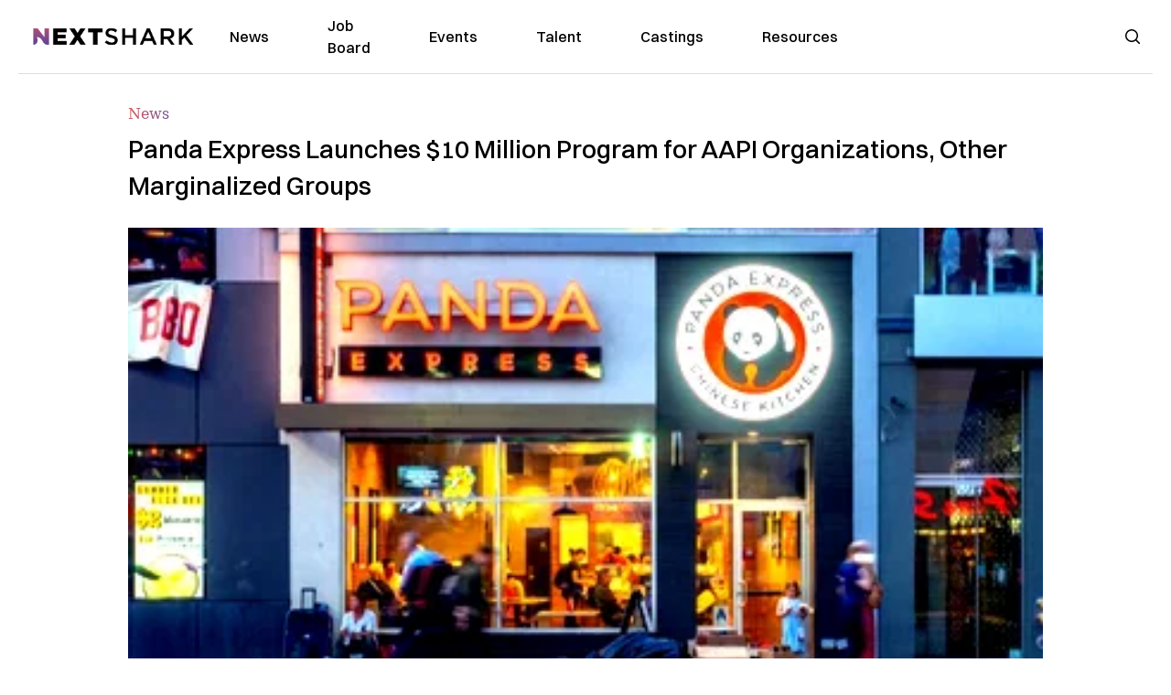

--- FILE ---
content_type: text/plain;charset=UTF-8
request_url: https://c.pub.network/v2/c
body_size: -259
content:
bafd8cd7-9925-4e65-8c8a-8d8c8595451d

--- FILE ---
content_type: application/javascript; charset=utf-8
request_url: https://nextshark.com/_next/static/chunks/3965-1c5ef1af0465649b.js
body_size: 59683
content:
"use strict";(self.webpackChunk_N_E=self.webpackChunk_N_E||[]).push([[3965],{68806:function(e,t,r){r.d(t,{Ps:function(){return gql}});var n,i,o,a,s,u=r(97582);let c=/\r\n|[\n\r]/g;function getLocation(e,t){let r=0,n=1;for(let i of e.body.matchAll(c)){if("number"==typeof i.index||function(e,t){if(!e)throw Error(null!=t?t:"Unexpected invariant triggered.")}(!1),i.index>=t)break;r=i.index+i[0].length,n+=1}return{line:n,column:t+1-r}}function printSourceLocation(e,t){let r=e.locationOffset.column-1,n="".padStart(r)+e.body,i=t.line-1,o=e.locationOffset.line-1,a=t.line+o,s=1===t.line?r:0,u=t.column+s,c=`${e.name}:${a}:${u}
`,l=n.split(/\r\n|[\n\r]/g),f=l[i];if(f.length>120){let e=Math.floor(u/80),t=u%80,r=[];for(let e=0;e<f.length;e+=80)r.push(f.slice(e,e+80));return c+printPrefixedLines([[`${a} |`,r[0]],...r.slice(1,e+1).map(e=>["|",e]),["|","^".padStart(t)],["|",r[e+1]]])}return c+printPrefixedLines([[`${a-1} |`,l[i-1]],[`${a} |`,f],["|","^".padStart(u)],[`${a+1} |`,l[i+1]]])}function printPrefixedLines(e){let t=e.filter(([e,t])=>void 0!==t),r=Math.max(...t.map(([e])=>e.length));return t.map(([e,t])=>e.padStart(r)+(t?" "+t:"")).join("\n")}let GraphQLError=class GraphQLError extends Error{constructor(e,...t){var r,n,i,o;let{nodes:a,source:s,positions:u,path:c,originalError:l,extensions:f}=function(e){let t=e[0];return null==t||"kind"in t||"length"in t?{nodes:t,source:e[1],positions:e[2],path:e[3],originalError:e[4],extensions:e[5]}:t}(t);super(e),this.name="GraphQLError",this.path=null!=c?c:void 0,this.originalError=null!=l?l:void 0,this.nodes=undefinedIfEmpty(Array.isArray(a)?a:a?[a]:void 0);let h=undefinedIfEmpty(null===(r=this.nodes)||void 0===r?void 0:r.map(e=>e.loc).filter(e=>null!=e));this.source=null!=s?s:null==h?void 0:null===(n=h[0])||void 0===n?void 0:n.source,this.positions=null!=u?u:null==h?void 0:h.map(e=>e.start),this.locations=u&&s?u.map(e=>getLocation(s,e)):null==h?void 0:h.map(e=>getLocation(e.source,e.start));let p="object"==typeof(o=null==l?void 0:l.extensions)&&null!==o?null==l?void 0:l.extensions:void 0;this.extensions=null!==(i=null!=f?f:p)&&void 0!==i?i:Object.create(null),Object.defineProperties(this,{message:{writable:!0,enumerable:!0},name:{enumerable:!1},nodes:{enumerable:!1},source:{enumerable:!1},positions:{enumerable:!1},originalError:{enumerable:!1}}),null!=l&&l.stack?Object.defineProperty(this,"stack",{value:l.stack,writable:!0,configurable:!0}):Error.captureStackTrace?Error.captureStackTrace(this,GraphQLError):Object.defineProperty(this,"stack",{value:Error().stack,writable:!0,configurable:!0})}get[Symbol.toStringTag](){return"GraphQLError"}toString(){let e=this.message;if(this.nodes){for(let r of this.nodes)if(r.loc){var t;e+="\n\n"+printSourceLocation((t=r.loc).source,getLocation(t.source,t.start))}}else if(this.source&&this.locations)for(let t of this.locations)e+="\n\n"+printSourceLocation(this.source,t);return e}toJSON(){let e={message:this.message};return null!=this.locations&&(e.locations=this.locations),null!=this.path&&(e.path=this.path),null!=this.extensions&&Object.keys(this.extensions).length>0&&(e.extensions=this.extensions),e}};function undefinedIfEmpty(e){return void 0===e||0===e.length?void 0:e}function syntaxError(e,t,r){return new GraphQLError(`Syntax Error: ${r}`,{source:e,positions:[t]})}var l=r(72380);(n=a||(a={})).QUERY="QUERY",n.MUTATION="MUTATION",n.SUBSCRIPTION="SUBSCRIPTION",n.FIELD="FIELD",n.FRAGMENT_DEFINITION="FRAGMENT_DEFINITION",n.FRAGMENT_SPREAD="FRAGMENT_SPREAD",n.INLINE_FRAGMENT="INLINE_FRAGMENT",n.VARIABLE_DEFINITION="VARIABLE_DEFINITION",n.SCHEMA="SCHEMA",n.SCALAR="SCALAR",n.OBJECT="OBJECT",n.FIELD_DEFINITION="FIELD_DEFINITION",n.ARGUMENT_DEFINITION="ARGUMENT_DEFINITION",n.INTERFACE="INTERFACE",n.UNION="UNION",n.ENUM="ENUM",n.ENUM_VALUE="ENUM_VALUE",n.INPUT_OBJECT="INPUT_OBJECT",n.INPUT_FIELD_DEFINITION="INPUT_FIELD_DEFINITION";var f=r(97359),h=r(87392),p=r(68297);(i=s||(s={})).SOF="<SOF>",i.EOF="<EOF>",i.BANG="!",i.DOLLAR="$",i.AMP="&",i.PAREN_L="(",i.PAREN_R=")",i.SPREAD="...",i.COLON=":",i.EQUALS="=",i.AT="@",i.BRACKET_L="[",i.BRACKET_R="]",i.BRACE_L="{",i.PIPE="|",i.BRACE_R="}",i.NAME="Name",i.INT="Int",i.FLOAT="Float",i.STRING="String",i.BLOCK_STRING="BlockString",i.COMMENT="Comment";let Lexer=class Lexer{constructor(e){let t=new l.WU(s.SOF,0,0,0,0);this.source=e,this.lastToken=t,this.token=t,this.line=1,this.lineStart=0}get[Symbol.toStringTag](){return"Lexer"}advance(){this.lastToken=this.token;let e=this.token=this.lookahead();return e}lookahead(){let e=this.token;if(e.kind!==s.EOF)do if(e.next)e=e.next;else{let t=function(e,t){let r=e.source.body,n=r.length,i=t;for(;i<n;){let t=r.charCodeAt(i);switch(t){case 65279:case 9:case 32:case 44:++i;continue;case 10:++i,++e.line,e.lineStart=i;continue;case 13:10===r.charCodeAt(i+1)?i+=2:++i,++e.line,e.lineStart=i;continue;case 35:return function(e,t){let r=e.source.body,n=r.length,i=t+1;for(;i<n;){let e=r.charCodeAt(i);if(10===e||13===e)break;if(isUnicodeScalarValue(e))++i;else if(isSupplementaryCodePoint(r,i))i+=2;else break}return createToken(e,s.COMMENT,t,i,r.slice(t+1,i))}(e,i);case 33:return createToken(e,s.BANG,i,i+1);case 36:return createToken(e,s.DOLLAR,i,i+1);case 38:return createToken(e,s.AMP,i,i+1);case 40:return createToken(e,s.PAREN_L,i,i+1);case 41:return createToken(e,s.PAREN_R,i,i+1);case 46:if(46===r.charCodeAt(i+1)&&46===r.charCodeAt(i+2))return createToken(e,s.SPREAD,i,i+3);break;case 58:return createToken(e,s.COLON,i,i+1);case 61:return createToken(e,s.EQUALS,i,i+1);case 64:return createToken(e,s.AT,i,i+1);case 91:return createToken(e,s.BRACKET_L,i,i+1);case 93:return createToken(e,s.BRACKET_R,i,i+1);case 123:return createToken(e,s.BRACE_L,i,i+1);case 124:return createToken(e,s.PIPE,i,i+1);case 125:return createToken(e,s.BRACE_R,i,i+1);case 34:if(34===r.charCodeAt(i+1)&&34===r.charCodeAt(i+2))return function(e,t){let r=e.source.body,n=r.length,i=e.lineStart,o=t+3,a=o,u="",c=[];for(;o<n;){let n=r.charCodeAt(o);if(34===n&&34===r.charCodeAt(o+1)&&34===r.charCodeAt(o+2)){u+=r.slice(a,o),c.push(u);let n=createToken(e,s.BLOCK_STRING,t,o+3,(0,h.wv)(c).join("\n"));return e.line+=c.length-1,e.lineStart=i,n}if(92===n&&34===r.charCodeAt(o+1)&&34===r.charCodeAt(o+2)&&34===r.charCodeAt(o+3)){u+=r.slice(a,o),a=o+1,o+=4;continue}if(10===n||13===n){u+=r.slice(a,o),c.push(u),13===n&&10===r.charCodeAt(o+1)?o+=2:++o,u="",a=o,i=o;continue}if(isUnicodeScalarValue(n))++o;else if(isSupplementaryCodePoint(r,o))o+=2;else throw syntaxError(e.source,o,`Invalid character within String: ${printCodePointAt(e,o)}.`)}throw syntaxError(e.source,o,"Unterminated string.")}(e,i);return function(e,t){let r=e.source.body,n=r.length,i=t+1,o=i,a="";for(;i<n;){let n=r.charCodeAt(i);if(34===n)return a+=r.slice(o,i),createToken(e,s.STRING,t,i+1,a);if(92===n){a+=r.slice(o,i);let t=117===r.charCodeAt(i+1)?123===r.charCodeAt(i+2)?function(e,t){let r=e.source.body,n=0,i=3;for(;i<12;){let e=r.charCodeAt(t+i++);if(125===e){if(i<5||!isUnicodeScalarValue(n))break;return{value:String.fromCodePoint(n),size:i}}if((n=n<<4|readHexDigit(e))<0)break}throw syntaxError(e.source,t,`Invalid Unicode escape sequence: "${r.slice(t,t+i)}".`)}(e,i):function(e,t){let r=e.source.body,n=read16BitHexCode(r,t+2);if(isUnicodeScalarValue(n))return{value:String.fromCodePoint(n),size:6};if(isLeadingSurrogate(n)&&92===r.charCodeAt(t+6)&&117===r.charCodeAt(t+7)){let e=read16BitHexCode(r,t+8);if(isTrailingSurrogate(e))return{value:String.fromCodePoint(n,e),size:12}}throw syntaxError(e.source,t,`Invalid Unicode escape sequence: "${r.slice(t,t+6)}".`)}(e,i):function(e,t){let r=e.source.body,n=r.charCodeAt(t+1);switch(n){case 34:return{value:'"',size:2};case 92:return{value:"\\",size:2};case 47:return{value:"/",size:2};case 98:return{value:"\b",size:2};case 102:return{value:"\f",size:2};case 110:return{value:"\n",size:2};case 114:return{value:"\r",size:2};case 116:return{value:"	",size:2}}throw syntaxError(e.source,t,`Invalid character escape sequence: "${r.slice(t,t+2)}".`)}(e,i);a+=t.value,i+=t.size,o=i;continue}if(10===n||13===n)break;if(isUnicodeScalarValue(n))++i;else if(isSupplementaryCodePoint(r,i))i+=2;else throw syntaxError(e.source,i,`Invalid character within String: ${printCodePointAt(e,i)}.`)}throw syntaxError(e.source,i,"Unterminated string.")}(e,i)}if((0,p.X1)(t)||45===t)return function(e,t,r){let n=e.source.body,i=t,o=r,a=!1;if(45===o&&(o=n.charCodeAt(++i)),48===o){if(o=n.charCodeAt(++i),(0,p.X1)(o))throw syntaxError(e.source,i,`Invalid number, unexpected digit after 0: ${printCodePointAt(e,i)}.`)}else i=readDigits(e,i,o),o=n.charCodeAt(i);if(46===o&&(a=!0,o=n.charCodeAt(++i),i=readDigits(e,i,o),o=n.charCodeAt(i)),(69===o||101===o)&&(a=!0,(43===(o=n.charCodeAt(++i))||45===o)&&(o=n.charCodeAt(++i)),i=readDigits(e,i,o),o=n.charCodeAt(i)),46===o||(0,p.LQ)(o))throw syntaxError(e.source,i,`Invalid number, expected digit but got: ${printCodePointAt(e,i)}.`);return createToken(e,a?s.FLOAT:s.INT,t,i,n.slice(t,i))}(e,i,t);if((0,p.LQ)(t))return function(e,t){let r=e.source.body,n=r.length,i=t+1;for(;i<n;){let e=r.charCodeAt(i);if((0,p.HQ)(e))++i;else break}return createToken(e,s.NAME,t,i,r.slice(t,i))}(e,i);throw syntaxError(e.source,i,39===t?"Unexpected single quote character ('), did you mean to use a double quote (\")?":isUnicodeScalarValue(t)||isSupplementaryCodePoint(r,i)?`Unexpected character: ${printCodePointAt(e,i)}.`:`Invalid character: ${printCodePointAt(e,i)}.`)}return createToken(e,s.EOF,n,n)}(this,e.end);e.next=t,t.prev=e,e=t}while(e.kind===s.COMMENT);return e}};function isUnicodeScalarValue(e){return e>=0&&e<=55295||e>=57344&&e<=1114111}function isSupplementaryCodePoint(e,t){return isLeadingSurrogate(e.charCodeAt(t))&&isTrailingSurrogate(e.charCodeAt(t+1))}function isLeadingSurrogate(e){return e>=55296&&e<=56319}function isTrailingSurrogate(e){return e>=56320&&e<=57343}function printCodePointAt(e,t){let r=e.source.body.codePointAt(t);if(void 0===r)return s.EOF;if(r>=32&&r<=126){let e=String.fromCodePoint(r);return'"'===e?"'\"'":`"${e}"`}return"U+"+r.toString(16).toUpperCase().padStart(4,"0")}function createToken(e,t,r,n,i){let o=e.line,a=1+r-e.lineStart;return new l.WU(t,r,n,o,a,i)}function readDigits(e,t,r){if(!(0,p.X1)(r))throw syntaxError(e.source,t,`Invalid number, expected digit but got: ${printCodePointAt(e,t)}.`);let n=e.source.body,i=t+1;for(;(0,p.X1)(n.charCodeAt(i));)++i;return i}function read16BitHexCode(e,t){return readHexDigit(e.charCodeAt(t))<<12|readHexDigit(e.charCodeAt(t+1))<<8|readHexDigit(e.charCodeAt(t+2))<<4|readHexDigit(e.charCodeAt(t+3))}function readHexDigit(e){return e>=48&&e<=57?e-48:e>=65&&e<=70?e-55:e>=97&&e<=102?e-87:-1}var d=r(37826),y=r(25821);let v=globalThis.process&&!0,m=v?function(e,t){return e instanceof t}:function(e,t){if(e instanceof t)return!0;if("object"==typeof e&&null!==e){var r;let n=t.prototype[Symbol.toStringTag],i=Symbol.toStringTag in e?e[Symbol.toStringTag]:null===(r=e.constructor)||void 0===r?void 0:r.name;if(n===i){let t=(0,y.X)(e);throw Error(`Cannot use ${n} "${t}" from another module or realm.

Ensure that there is only one instance of "graphql" in the node_modules
directory. If different versions of "graphql" are the dependencies of other
relied on modules, use "resolutions" to ensure only one version is installed.

https://yarnpkg.com/en/docs/selective-version-resolutions

Duplicate "graphql" modules cannot be used at the same time since different
versions may have different capabilities and behavior. The data from one
version used in the function from another could produce confusing and
spurious results.`)}}return!1};let Source=class Source{constructor(e,t="GraphQL request",r={line:1,column:1}){"string"==typeof e||(0,d.a)(!1,`Body must be a string. Received: ${(0,y.X)(e)}.`),this.body=e,this.name=t,this.locationOffset=r,this.locationOffset.line>0||(0,d.a)(!1,"line in locationOffset is 1-indexed and must be positive."),this.locationOffset.column>0||(0,d.a)(!1,"column in locationOffset is 1-indexed and must be positive.")}get[Symbol.toStringTag](){return"Source"}};let Parser=class Parser{constructor(e,t={}){let r=m(e,Source)?e:new Source(e);this._lexer=new Lexer(r),this._options=t,this._tokenCounter=0}get tokenCount(){return this._tokenCounter}parseName(){let e=this.expectToken(s.NAME);return this.node(e,{kind:f.h.NAME,value:e.value})}parseDocument(){return this.node(this._lexer.token,{kind:f.h.DOCUMENT,definitions:this.many(s.SOF,this.parseDefinition,s.EOF)})}parseDefinition(){if(this.peek(s.BRACE_L))return this.parseOperationDefinition();let e=this.peekDescription(),t=e?this._lexer.lookahead():this._lexer.token;if(t.kind===s.NAME){switch(t.value){case"schema":return this.parseSchemaDefinition();case"scalar":return this.parseScalarTypeDefinition();case"type":return this.parseObjectTypeDefinition();case"interface":return this.parseInterfaceTypeDefinition();case"union":return this.parseUnionTypeDefinition();case"enum":return this.parseEnumTypeDefinition();case"input":return this.parseInputObjectTypeDefinition();case"directive":return this.parseDirectiveDefinition()}if(e)throw syntaxError(this._lexer.source,this._lexer.token.start,"Unexpected description, descriptions are supported only on type definitions.");switch(t.value){case"query":case"mutation":case"subscription":return this.parseOperationDefinition();case"fragment":return this.parseFragmentDefinition();case"extend":return this.parseTypeSystemExtension()}}throw this.unexpected(t)}parseOperationDefinition(){let e;let t=this._lexer.token;if(this.peek(s.BRACE_L))return this.node(t,{kind:f.h.OPERATION_DEFINITION,operation:l.ku.QUERY,name:void 0,variableDefinitions:[],directives:[],selectionSet:this.parseSelectionSet()});let r=this.parseOperationType();return this.peek(s.NAME)&&(e=this.parseName()),this.node(t,{kind:f.h.OPERATION_DEFINITION,operation:r,name:e,variableDefinitions:this.parseVariableDefinitions(),directives:this.parseDirectives(!1),selectionSet:this.parseSelectionSet()})}parseOperationType(){let e=this.expectToken(s.NAME);switch(e.value){case"query":return l.ku.QUERY;case"mutation":return l.ku.MUTATION;case"subscription":return l.ku.SUBSCRIPTION}throw this.unexpected(e)}parseVariableDefinitions(){return this.optionalMany(s.PAREN_L,this.parseVariableDefinition,s.PAREN_R)}parseVariableDefinition(){return this.node(this._lexer.token,{kind:f.h.VARIABLE_DEFINITION,variable:this.parseVariable(),type:(this.expectToken(s.COLON),this.parseTypeReference()),defaultValue:this.expectOptionalToken(s.EQUALS)?this.parseConstValueLiteral():void 0,directives:this.parseConstDirectives()})}parseVariable(){let e=this._lexer.token;return this.expectToken(s.DOLLAR),this.node(e,{kind:f.h.VARIABLE,name:this.parseName()})}parseSelectionSet(){return this.node(this._lexer.token,{kind:f.h.SELECTION_SET,selections:this.many(s.BRACE_L,this.parseSelection,s.BRACE_R)})}parseSelection(){return this.peek(s.SPREAD)?this.parseFragment():this.parseField()}parseField(){let e,t;let r=this._lexer.token,n=this.parseName();return this.expectOptionalToken(s.COLON)?(e=n,t=this.parseName()):t=n,this.node(r,{kind:f.h.FIELD,alias:e,name:t,arguments:this.parseArguments(!1),directives:this.parseDirectives(!1),selectionSet:this.peek(s.BRACE_L)?this.parseSelectionSet():void 0})}parseArguments(e){let t=e?this.parseConstArgument:this.parseArgument;return this.optionalMany(s.PAREN_L,t,s.PAREN_R)}parseArgument(e=!1){let t=this._lexer.token,r=this.parseName();return this.expectToken(s.COLON),this.node(t,{kind:f.h.ARGUMENT,name:r,value:this.parseValueLiteral(e)})}parseConstArgument(){return this.parseArgument(!0)}parseFragment(){let e=this._lexer.token;this.expectToken(s.SPREAD);let t=this.expectOptionalKeyword("on");return!t&&this.peek(s.NAME)?this.node(e,{kind:f.h.FRAGMENT_SPREAD,name:this.parseFragmentName(),directives:this.parseDirectives(!1)}):this.node(e,{kind:f.h.INLINE_FRAGMENT,typeCondition:t?this.parseNamedType():void 0,directives:this.parseDirectives(!1),selectionSet:this.parseSelectionSet()})}parseFragmentDefinition(){let e=this._lexer.token;return(this.expectKeyword("fragment"),!0===this._options.allowLegacyFragmentVariables)?this.node(e,{kind:f.h.FRAGMENT_DEFINITION,name:this.parseFragmentName(),variableDefinitions:this.parseVariableDefinitions(),typeCondition:(this.expectKeyword("on"),this.parseNamedType()),directives:this.parseDirectives(!1),selectionSet:this.parseSelectionSet()}):this.node(e,{kind:f.h.FRAGMENT_DEFINITION,name:this.parseFragmentName(),typeCondition:(this.expectKeyword("on"),this.parseNamedType()),directives:this.parseDirectives(!1),selectionSet:this.parseSelectionSet()})}parseFragmentName(){if("on"===this._lexer.token.value)throw this.unexpected();return this.parseName()}parseValueLiteral(e){let t=this._lexer.token;switch(t.kind){case s.BRACKET_L:return this.parseList(e);case s.BRACE_L:return this.parseObject(e);case s.INT:return this.advanceLexer(),this.node(t,{kind:f.h.INT,value:t.value});case s.FLOAT:return this.advanceLexer(),this.node(t,{kind:f.h.FLOAT,value:t.value});case s.STRING:case s.BLOCK_STRING:return this.parseStringLiteral();case s.NAME:switch(this.advanceLexer(),t.value){case"true":return this.node(t,{kind:f.h.BOOLEAN,value:!0});case"false":return this.node(t,{kind:f.h.BOOLEAN,value:!1});case"null":return this.node(t,{kind:f.h.NULL});default:return this.node(t,{kind:f.h.ENUM,value:t.value})}case s.DOLLAR:if(e){if(this.expectToken(s.DOLLAR),this._lexer.token.kind===s.NAME){let e=this._lexer.token.value;throw syntaxError(this._lexer.source,t.start,`Unexpected variable "$${e}" in constant value.`)}throw this.unexpected(t)}return this.parseVariable();default:throw this.unexpected()}}parseConstValueLiteral(){return this.parseValueLiteral(!0)}parseStringLiteral(){let e=this._lexer.token;return this.advanceLexer(),this.node(e,{kind:f.h.STRING,value:e.value,block:e.kind===s.BLOCK_STRING})}parseList(e){return this.node(this._lexer.token,{kind:f.h.LIST,values:this.any(s.BRACKET_L,()=>this.parseValueLiteral(e),s.BRACKET_R)})}parseObject(e){return this.node(this._lexer.token,{kind:f.h.OBJECT,fields:this.any(s.BRACE_L,()=>this.parseObjectField(e),s.BRACE_R)})}parseObjectField(e){let t=this._lexer.token,r=this.parseName();return this.expectToken(s.COLON),this.node(t,{kind:f.h.OBJECT_FIELD,name:r,value:this.parseValueLiteral(e)})}parseDirectives(e){let t=[];for(;this.peek(s.AT);)t.push(this.parseDirective(e));return t}parseConstDirectives(){return this.parseDirectives(!0)}parseDirective(e){let t=this._lexer.token;return this.expectToken(s.AT),this.node(t,{kind:f.h.DIRECTIVE,name:this.parseName(),arguments:this.parseArguments(e)})}parseTypeReference(){let e;let t=this._lexer.token;if(this.expectOptionalToken(s.BRACKET_L)){let r=this.parseTypeReference();this.expectToken(s.BRACKET_R),e=this.node(t,{kind:f.h.LIST_TYPE,type:r})}else e=this.parseNamedType();return this.expectOptionalToken(s.BANG)?this.node(t,{kind:f.h.NON_NULL_TYPE,type:e}):e}parseNamedType(){return this.node(this._lexer.token,{kind:f.h.NAMED_TYPE,name:this.parseName()})}peekDescription(){return this.peek(s.STRING)||this.peek(s.BLOCK_STRING)}parseDescription(){if(this.peekDescription())return this.parseStringLiteral()}parseSchemaDefinition(){let e=this._lexer.token,t=this.parseDescription();this.expectKeyword("schema");let r=this.parseConstDirectives(),n=this.many(s.BRACE_L,this.parseOperationTypeDefinition,s.BRACE_R);return this.node(e,{kind:f.h.SCHEMA_DEFINITION,description:t,directives:r,operationTypes:n})}parseOperationTypeDefinition(){let e=this._lexer.token,t=this.parseOperationType();this.expectToken(s.COLON);let r=this.parseNamedType();return this.node(e,{kind:f.h.OPERATION_TYPE_DEFINITION,operation:t,type:r})}parseScalarTypeDefinition(){let e=this._lexer.token,t=this.parseDescription();this.expectKeyword("scalar");let r=this.parseName(),n=this.parseConstDirectives();return this.node(e,{kind:f.h.SCALAR_TYPE_DEFINITION,description:t,name:r,directives:n})}parseObjectTypeDefinition(){let e=this._lexer.token,t=this.parseDescription();this.expectKeyword("type");let r=this.parseName(),n=this.parseImplementsInterfaces(),i=this.parseConstDirectives(),o=this.parseFieldsDefinition();return this.node(e,{kind:f.h.OBJECT_TYPE_DEFINITION,description:t,name:r,interfaces:n,directives:i,fields:o})}parseImplementsInterfaces(){return this.expectOptionalKeyword("implements")?this.delimitedMany(s.AMP,this.parseNamedType):[]}parseFieldsDefinition(){return this.optionalMany(s.BRACE_L,this.parseFieldDefinition,s.BRACE_R)}parseFieldDefinition(){let e=this._lexer.token,t=this.parseDescription(),r=this.parseName(),n=this.parseArgumentDefs();this.expectToken(s.COLON);let i=this.parseTypeReference(),o=this.parseConstDirectives();return this.node(e,{kind:f.h.FIELD_DEFINITION,description:t,name:r,arguments:n,type:i,directives:o})}parseArgumentDefs(){return this.optionalMany(s.PAREN_L,this.parseInputValueDef,s.PAREN_R)}parseInputValueDef(){let e;let t=this._lexer.token,r=this.parseDescription(),n=this.parseName();this.expectToken(s.COLON);let i=this.parseTypeReference();this.expectOptionalToken(s.EQUALS)&&(e=this.parseConstValueLiteral());let o=this.parseConstDirectives();return this.node(t,{kind:f.h.INPUT_VALUE_DEFINITION,description:r,name:n,type:i,defaultValue:e,directives:o})}parseInterfaceTypeDefinition(){let e=this._lexer.token,t=this.parseDescription();this.expectKeyword("interface");let r=this.parseName(),n=this.parseImplementsInterfaces(),i=this.parseConstDirectives(),o=this.parseFieldsDefinition();return this.node(e,{kind:f.h.INTERFACE_TYPE_DEFINITION,description:t,name:r,interfaces:n,directives:i,fields:o})}parseUnionTypeDefinition(){let e=this._lexer.token,t=this.parseDescription();this.expectKeyword("union");let r=this.parseName(),n=this.parseConstDirectives(),i=this.parseUnionMemberTypes();return this.node(e,{kind:f.h.UNION_TYPE_DEFINITION,description:t,name:r,directives:n,types:i})}parseUnionMemberTypes(){return this.expectOptionalToken(s.EQUALS)?this.delimitedMany(s.PIPE,this.parseNamedType):[]}parseEnumTypeDefinition(){let e=this._lexer.token,t=this.parseDescription();this.expectKeyword("enum");let r=this.parseName(),n=this.parseConstDirectives(),i=this.parseEnumValuesDefinition();return this.node(e,{kind:f.h.ENUM_TYPE_DEFINITION,description:t,name:r,directives:n,values:i})}parseEnumValuesDefinition(){return this.optionalMany(s.BRACE_L,this.parseEnumValueDefinition,s.BRACE_R)}parseEnumValueDefinition(){let e=this._lexer.token,t=this.parseDescription(),r=this.parseEnumValueName(),n=this.parseConstDirectives();return this.node(e,{kind:f.h.ENUM_VALUE_DEFINITION,description:t,name:r,directives:n})}parseEnumValueName(){if("true"===this._lexer.token.value||"false"===this._lexer.token.value||"null"===this._lexer.token.value)throw syntaxError(this._lexer.source,this._lexer.token.start,`${getTokenDesc(this._lexer.token)} is reserved and cannot be used for an enum value.`);return this.parseName()}parseInputObjectTypeDefinition(){let e=this._lexer.token,t=this.parseDescription();this.expectKeyword("input");let r=this.parseName(),n=this.parseConstDirectives(),i=this.parseInputFieldsDefinition();return this.node(e,{kind:f.h.INPUT_OBJECT_TYPE_DEFINITION,description:t,name:r,directives:n,fields:i})}parseInputFieldsDefinition(){return this.optionalMany(s.BRACE_L,this.parseInputValueDef,s.BRACE_R)}parseTypeSystemExtension(){let e=this._lexer.lookahead();if(e.kind===s.NAME)switch(e.value){case"schema":return this.parseSchemaExtension();case"scalar":return this.parseScalarTypeExtension();case"type":return this.parseObjectTypeExtension();case"interface":return this.parseInterfaceTypeExtension();case"union":return this.parseUnionTypeExtension();case"enum":return this.parseEnumTypeExtension();case"input":return this.parseInputObjectTypeExtension()}throw this.unexpected(e)}parseSchemaExtension(){let e=this._lexer.token;this.expectKeyword("extend"),this.expectKeyword("schema");let t=this.parseConstDirectives(),r=this.optionalMany(s.BRACE_L,this.parseOperationTypeDefinition,s.BRACE_R);if(0===t.length&&0===r.length)throw this.unexpected();return this.node(e,{kind:f.h.SCHEMA_EXTENSION,directives:t,operationTypes:r})}parseScalarTypeExtension(){let e=this._lexer.token;this.expectKeyword("extend"),this.expectKeyword("scalar");let t=this.parseName(),r=this.parseConstDirectives();if(0===r.length)throw this.unexpected();return this.node(e,{kind:f.h.SCALAR_TYPE_EXTENSION,name:t,directives:r})}parseObjectTypeExtension(){let e=this._lexer.token;this.expectKeyword("extend"),this.expectKeyword("type");let t=this.parseName(),r=this.parseImplementsInterfaces(),n=this.parseConstDirectives(),i=this.parseFieldsDefinition();if(0===r.length&&0===n.length&&0===i.length)throw this.unexpected();return this.node(e,{kind:f.h.OBJECT_TYPE_EXTENSION,name:t,interfaces:r,directives:n,fields:i})}parseInterfaceTypeExtension(){let e=this._lexer.token;this.expectKeyword("extend"),this.expectKeyword("interface");let t=this.parseName(),r=this.parseImplementsInterfaces(),n=this.parseConstDirectives(),i=this.parseFieldsDefinition();if(0===r.length&&0===n.length&&0===i.length)throw this.unexpected();return this.node(e,{kind:f.h.INTERFACE_TYPE_EXTENSION,name:t,interfaces:r,directives:n,fields:i})}parseUnionTypeExtension(){let e=this._lexer.token;this.expectKeyword("extend"),this.expectKeyword("union");let t=this.parseName(),r=this.parseConstDirectives(),n=this.parseUnionMemberTypes();if(0===r.length&&0===n.length)throw this.unexpected();return this.node(e,{kind:f.h.UNION_TYPE_EXTENSION,name:t,directives:r,types:n})}parseEnumTypeExtension(){let e=this._lexer.token;this.expectKeyword("extend"),this.expectKeyword("enum");let t=this.parseName(),r=this.parseConstDirectives(),n=this.parseEnumValuesDefinition();if(0===r.length&&0===n.length)throw this.unexpected();return this.node(e,{kind:f.h.ENUM_TYPE_EXTENSION,name:t,directives:r,values:n})}parseInputObjectTypeExtension(){let e=this._lexer.token;this.expectKeyword("extend"),this.expectKeyword("input");let t=this.parseName(),r=this.parseConstDirectives(),n=this.parseInputFieldsDefinition();if(0===r.length&&0===n.length)throw this.unexpected();return this.node(e,{kind:f.h.INPUT_OBJECT_TYPE_EXTENSION,name:t,directives:r,fields:n})}parseDirectiveDefinition(){let e=this._lexer.token,t=this.parseDescription();this.expectKeyword("directive"),this.expectToken(s.AT);let r=this.parseName(),n=this.parseArgumentDefs(),i=this.expectOptionalKeyword("repeatable");this.expectKeyword("on");let o=this.parseDirectiveLocations();return this.node(e,{kind:f.h.DIRECTIVE_DEFINITION,description:t,name:r,arguments:n,repeatable:i,locations:o})}parseDirectiveLocations(){return this.delimitedMany(s.PIPE,this.parseDirectiveLocation)}parseDirectiveLocation(){let e=this._lexer.token,t=this.parseName();if(Object.prototype.hasOwnProperty.call(a,t.value))return t;throw this.unexpected(e)}node(e,t){return!0!==this._options.noLocation&&(t.loc=new l.Ye(e,this._lexer.lastToken,this._lexer.source)),t}peek(e){return this._lexer.token.kind===e}expectToken(e){let t=this._lexer.token;if(t.kind===e)return this.advanceLexer(),t;throw syntaxError(this._lexer.source,t.start,`Expected ${getTokenKindDesc(e)}, found ${getTokenDesc(t)}.`)}expectOptionalToken(e){let t=this._lexer.token;return t.kind===e&&(this.advanceLexer(),!0)}expectKeyword(e){let t=this._lexer.token;if(t.kind===s.NAME&&t.value===e)this.advanceLexer();else throw syntaxError(this._lexer.source,t.start,`Expected "${e}", found ${getTokenDesc(t)}.`)}expectOptionalKeyword(e){let t=this._lexer.token;return t.kind===s.NAME&&t.value===e&&(this.advanceLexer(),!0)}unexpected(e){let t=null!=e?e:this._lexer.token;return syntaxError(this._lexer.source,t.start,`Unexpected ${getTokenDesc(t)}.`)}any(e,t,r){this.expectToken(e);let n=[];for(;!this.expectOptionalToken(r);)n.push(t.call(this));return n}optionalMany(e,t,r){if(this.expectOptionalToken(e)){let e=[];do e.push(t.call(this));while(!this.expectOptionalToken(r));return e}return[]}many(e,t,r){this.expectToken(e);let n=[];do n.push(t.call(this));while(!this.expectOptionalToken(r));return n}delimitedMany(e,t){this.expectOptionalToken(e);let r=[];do r.push(t.call(this));while(this.expectOptionalToken(e));return r}advanceLexer(){let{maxTokens:e}=this._options,t=this._lexer.advance();if(t.kind!==s.EOF&&(++this._tokenCounter,void 0!==e&&this._tokenCounter>e))throw syntaxError(this._lexer.source,t.start,`Document contains more that ${e} tokens. Parsing aborted.`)}};function getTokenDesc(e){let t=e.value;return getTokenKindDesc(e.kind)+(null!=t?` "${t}"`:"")}function getTokenKindDesc(e){return e===s.BANG||e===s.DOLLAR||e===s.AMP||e===s.PAREN_L||e===s.PAREN_R||e===s.SPREAD||e===s.COLON||e===s.EQUALS||e===s.AT||e===s.BRACKET_L||e===s.BRACKET_R||e===s.BRACE_L||e===s.PIPE||e===s.BRACE_R?`"${e}"`:e}var g=new Map,b=new Map,k=!0,E=!1;function normalize(e){return e.replace(/[\s,]+/g," ").trim()}function gql(e){for(var t=[],r=1;r<arguments.length;r++)t[r-1]=arguments[r];"string"==typeof e&&(e=[e]);var n=e[0];return t.forEach(function(t,r){t&&"Document"===t.kind?n+=t.loc.source.body:n+=t,n+=e[r+1]}),function(e){var t=normalize(e);if(!g.has(t)){var r,n,i,o,a,s=function(e,t){let r=new Parser(e,t),n=r.parseDocument();return Object.defineProperty(n,"tokenCount",{enumerable:!1,value:r.tokenCount}),n}(e,{experimentalFragmentVariables:E,allowLegacyFragmentVariables:E});if(!s||"Document"!==s.kind)throw Error("Not a valid GraphQL document.");g.set(t,(r=new Set,n=[],s.definitions.forEach(function(e){if("FragmentDefinition"===e.kind){var t,i=e.name.value,o=normalize((t=e.loc).source.body.substring(t.start,t.end)),a=b.get(i);a&&!a.has(o)?k&&console.warn("Warning: fragment with name "+i+" already exists.\ngraphql-tag enforces all fragment names across your application to be unique; read more about\nthis in the docs: http://dev.apollodata.com/core/fragments.html#unique-names"):a||b.set(i,a=new Set),a.add(o),r.has(o)||(r.add(o),n.push(e))}else n.push(e)}),i=(0,u.pi)((0,u.pi)({},s),{definitions:n}),(o=new Set(i.definitions)).forEach(function(e){e.loc&&delete e.loc,Object.keys(e).forEach(function(t){var r=e[t];r&&"object"==typeof r&&o.add(r)})}),(a=i.loc)&&(delete a.startToken,delete a.endToken),i))}return g.get(t)}(n)}var _={gql:gql,resetCaches:function(){g.clear(),b.clear()},disableFragmentWarnings:function(){k=!1},enableExperimentalFragmentVariables:function(){E=!0},disableExperimentalFragmentVariables:function(){E=!1}};(o=gql||(gql={})).gql=_.gql,o.resetCaches=_.resetCaches,o.disableFragmentWarnings=_.disableFragmentWarnings,o.enableExperimentalFragmentVariables=_.enableExperimentalFragmentVariables,o.disableExperimentalFragmentVariables=_.disableExperimentalFragmentVariables,gql.default=gql},99066:function(e,t,r){r.d(t,{h:function(){return Z}});var n,i,o=r(97582),a=r(78287),s=r(56275),u=r(30020),c=r(23361),l=r(66331),f=r(36765),h=r(48216),p=r(182),d=r(99869),y=r(88244),v=r(39613),m=r(54522),g=function(){function ApolloCache(){this.assumeImmutableResults=!1,this.getFragmentDoc=(0,s.re)(c.Yk,{max:l.Q["cache.fragmentQueryDocuments"]||1e3,cache:d.k})}return ApolloCache.prototype.lookupFragment=function(e){return null},ApolloCache.prototype.batch=function(e){var t,r=this,n="string"==typeof e.optimistic?e.optimistic:!1===e.optimistic?null:void 0;return this.performTransaction(function(){return t=e.update(r)},n),t},ApolloCache.prototype.recordOptimisticTransaction=function(e,t){this.performTransaction(e,t)},ApolloCache.prototype.transformDocument=function(e){return e},ApolloCache.prototype.transformForLink=function(e){return e},ApolloCache.prototype.identify=function(e){},ApolloCache.prototype.gc=function(){return[]},ApolloCache.prototype.modify=function(e){return!1},ApolloCache.prototype.readQuery=function(e,t){return void 0===t&&(t=!!e.optimistic),this.read((0,o.pi)((0,o.pi)({},e),{rootId:e.id||"ROOT_QUERY",optimistic:t}))},ApolloCache.prototype.watchFragment=function(e){var t,r=this,n=e.fragment,i=e.fragmentName,s=e.from,u=e.optimistic,c=(0,o._T)(e,["fragment","fragmentName","from","optimistic"]),l=this.getFragmentDoc(n,i),d=void 0===s||"string"==typeof s?s:this.identify(s),y=!!e[Symbol.for("apollo.dataMasking")];if(!1!==globalThis.__DEV__){var g=i||(0,f.pD)(n).name.value;d||!1===globalThis.__DEV__||a.kG.warn(1,g)}var b=(0,o.pi)((0,o.pi)({},c),{returnPartialData:!0,id:d,query:l,optimistic:void 0===u||u});return new h.y(function(a){return r.watch((0,o.pi)((0,o.pi)({},b),{immediate:!0,callback:function(s){var u=y?(0,m.r)(s.result,n,r,i):s.result;if(!(t&&(0,v.W)(l,{data:t.result},{data:u},e.variables))){var c={data:u,complete:!!s.complete};s.missing&&(c.missing=(0,p.bw)(s.missing.map(function(e){return e.missing}))),t=(0,o.pi)((0,o.pi)({},s),{result:u}),a.next(c)}}}))})},ApolloCache.prototype.readFragment=function(e,t){return void 0===t&&(t=!!e.optimistic),this.read((0,o.pi)((0,o.pi)({},e),{query:this.getFragmentDoc(e.fragment,e.fragmentName),rootId:e.id,optimistic:t}))},ApolloCache.prototype.writeQuery=function(e){var t=e.id,r=e.data,n=(0,o._T)(e,["id","data"]);return this.write(Object.assign(n,{dataId:t||"ROOT_QUERY",result:r}))},ApolloCache.prototype.writeFragment=function(e){var t=e.id,r=e.data,n=e.fragment,i=e.fragmentName,a=(0,o._T)(e,["id","data","fragment","fragmentName"]);return this.write(Object.assign(a,{query:this.getFragmentDoc(n,i),dataId:t,result:r}))},ApolloCache.prototype.updateQuery=function(e,t){return this.batch({update:function(r){var n=r.readQuery(e),i=t(n);return null==i?n:(r.writeQuery((0,o.pi)((0,o.pi)({},e),{data:i})),i)}})},ApolloCache.prototype.updateFragment=function(e,t){return this.batch({update:function(r){var n=r.readFragment(e),i=t(n);return null==i?n:(r.writeFragment((0,o.pi)((0,o.pi)({},e),{data:i})),i)}})},ApolloCache}();!1!==globalThis.__DEV__&&(g.prototype.getMemoryInternals=y.Kb);var b=function(e){function MissingFieldError(t,r,n,i){var o,a=e.call(this,t)||this;if(a.message=t,a.path=r,a.query=n,a.variables=i,Array.isArray(a.path)){a.missing=a.message;for(var s=a.path.length-1;s>=0;--s)a.missing=((o={})[a.path[s]]=a.missing,o)}else a.missing=a.path;return a.__proto__=MissingFieldError.prototype,a}return(0,o.ZT)(MissingFieldError,e),MissingFieldError}(Error),k=r(18056),E=r(76487),_=r(5466),S=r(50713),O=r(51761),T=r(97359),w=r(30320),D=r(53712),I=r(19065),C=r(48702),x=r(13154),F=r(75028),N=r(21436),A=Object.prototype.hasOwnProperty;function isNullish(e){return null==e}function defaultDataIdFromObject(e,t){var r=e.__typename,n=e.id,i=e._id;if("string"==typeof r&&(t&&(t.keyObject=isNullish(n)?isNullish(i)?void 0:{_id:i}:{id:n}),isNullish(n)&&!isNullish(i)&&(n=i),!isNullish(n)))return"".concat(r,":").concat("number"==typeof n||"string"==typeof n?n:JSON.stringify(n))}var R={dataIdFromObject:defaultDataIdFromObject,addTypename:!0,resultCaching:!0,canonizeResults:!1};function shouldCanonizeResults(e){var t=e.canonizeResults;return void 0===t?R.canonizeResults:t}var M=/^[_a-z][_0-9a-z]*/i;function fieldNameFromStoreName(e){var t=e.match(M);return t?t[0]:e}function storeValueIsStoreObject(e){return(0,x.s)(e)&&!(0,O.Yk)(e)&&!(0,N.k)(e)}function extractFragmentContext(e,t){var r=(0,c.F)((0,f.kU)(e));return{fragmentMap:r,lookupFragment:function(e){var n=r[e];return!n&&t&&(n=t.lookup(e)),n||null}}}var P=Object.create(null),delModifier=function(){return P},j=Object.create(null),L=function(){function EntityStore(e,t){var r=this;this.policies=e,this.group=t,this.data=Object.create(null),this.rootIds=Object.create(null),this.refs=Object.create(null),this.getFieldValue=function(e,t){return(0,C.J)((0,O.Yk)(e)?r.get(e.__ref,t):e&&e[t])},this.canRead=function(e){return(0,O.Yk)(e)?r.has(e.__ref):"object"==typeof e},this.toReference=function(e,t){if("string"==typeof e)return(0,O.kQ)(e);if((0,O.Yk)(e))return e;var n=r.policies.identify(e)[0];if(n){var i=(0,O.kQ)(n);return t&&r.merge(n,e),i}}}return EntityStore.prototype.toObject=function(){return(0,o.pi)({},this.data)},EntityStore.prototype.has=function(e){return void 0!==this.lookup(e,!0)},EntityStore.prototype.get=function(e,t){if(this.group.depend(e,t),A.call(this.data,e)){var r=this.data[e];if(r&&A.call(r,t))return r[t]}return"__typename"===t&&A.call(this.policies.rootTypenamesById,e)?this.policies.rootTypenamesById[e]:this instanceof q?this.parent.get(e,t):void 0},EntityStore.prototype.lookup=function(e,t){return(t&&this.group.depend(e,"__exists"),A.call(this.data,e))?this.data[e]:this instanceof q?this.parent.lookup(e,t):this.policies.rootTypenamesById[e]?Object.create(null):void 0},EntityStore.prototype.merge=function(e,t){var r,n=this;(0,O.Yk)(e)&&(e=e.__ref),(0,O.Yk)(t)&&(t=t.__ref);var i="string"==typeof e?this.lookup(r=e):e,o="string"==typeof t?this.lookup(r=t):t;if(o){(0,a.kG)("string"==typeof r,2);var s=new p.w0(storeObjectReconciler).merge(i,o);if(this.data[r]=s,s!==i&&(delete this.refs[r],this.group.caching)){var u=Object.create(null);i||(u.__exists=1),Object.keys(o).forEach(function(e){if(!i||i[e]!==s[e]){u[e]=1;var t=fieldNameFromStoreName(e);t===e||n.policies.hasKeyArgs(s.__typename,t)||(u[t]=1),void 0!==s[e]||n instanceof q||delete s[e]}}),u.__typename&&!(i&&i.__typename)&&this.policies.rootTypenamesById[r]===s.__typename&&delete u.__typename,Object.keys(u).forEach(function(e){return n.group.dirty(r,e)})}}},EntityStore.prototype.modify=function(e,t){var r=this,n=this.lookup(e);if(n){var i=Object.create(null),s=!1,u=!0,c={DELETE:P,INVALIDATE:j,isReference:O.Yk,toReference:this.toReference,canRead:this.canRead,readField:function(t,n){return r.policies.readField("string"==typeof t?{fieldName:t,from:n||(0,O.kQ)(e)}:t,{store:r})}};if(Object.keys(n).forEach(function(l){var f=fieldNameFromStoreName(l),h=n[l];if(void 0!==h){var p="function"==typeof t?t:t[l]||t[f];if(p){var d=p===delModifier?P:p((0,C.J)(h),(0,o.pi)((0,o.pi)({},c),{fieldName:f,storeFieldName:l,storage:r.getStorage(e,l)}));if(d===j)r.group.dirty(e,l);else if(d===P&&(d=void 0),d!==h&&(i[l]=d,s=!0,h=d,!1!==globalThis.__DEV__)){var checkReference=function(e){if(void 0===r.lookup(e.__ref))return!1!==globalThis.__DEV__&&a.kG.warn(3,e),!0};if((0,O.Yk)(d))checkReference(d);else if(Array.isArray(d))for(var y=!1,v=void 0,m=0,g=d;m<g.length;m++){var b=g[m];if((0,O.Yk)(b)){if(y=!0,checkReference(b))break}else"object"==typeof b&&b&&r.policies.identify(b)[0]&&(v=b);if(y&&void 0!==v){!1!==globalThis.__DEV__&&a.kG.warn(4,v);break}}}}void 0!==h&&(u=!1)}}),s)return this.merge(e,i),u&&(this instanceof q?this.data[e]=void 0:delete this.data[e],this.group.dirty(e,"__exists")),!0}return!1},EntityStore.prototype.delete=function(e,t,r){var n,i=this.lookup(e);if(i){var o=this.getFieldValue(i,"__typename"),a=t&&r?this.policies.getStoreFieldName({typename:o,fieldName:t,args:r}):t;return this.modify(e,a?((n={})[a]=delModifier,n):delModifier)}return!1},EntityStore.prototype.evict=function(e,t){var r=!1;return e.id&&(A.call(this.data,e.id)&&(r=this.delete(e.id,e.fieldName,e.args)),this instanceof q&&this!==t&&(r=this.parent.evict(e,t)||r),(e.fieldName||r)&&this.group.dirty(e.id,e.fieldName||"__exists")),r},EntityStore.prototype.clear=function(){this.replace(null)},EntityStore.prototype.extract=function(){var e=this,t=this.toObject(),r=[];return this.getRootIdSet().forEach(function(t){A.call(e.policies.rootTypenamesById,t)||r.push(t)}),r.length&&(t.__META={extraRootIds:r.sort()}),t},EntityStore.prototype.replace=function(e){var t=this;if(Object.keys(this.data).forEach(function(r){e&&A.call(e,r)||t.delete(r)}),e){var r=e.__META,n=(0,o._T)(e,["__META"]);Object.keys(n).forEach(function(e){t.merge(e,n[e])}),r&&r.extraRootIds.forEach(this.retain,this)}},EntityStore.prototype.retain=function(e){return this.rootIds[e]=(this.rootIds[e]||0)+1},EntityStore.prototype.release=function(e){if(this.rootIds[e]>0){var t=--this.rootIds[e];return t||delete this.rootIds[e],t}return 0},EntityStore.prototype.getRootIdSet=function(e){return void 0===e&&(e=new Set),Object.keys(this.rootIds).forEach(e.add,e),this instanceof q?this.parent.getRootIdSet(e):Object.keys(this.policies.rootTypenamesById).forEach(e.add,e),e},EntityStore.prototype.gc=function(){var e=this,t=this.getRootIdSet(),r=this.toObject();t.forEach(function(n){A.call(r,n)&&(Object.keys(e.findChildRefIds(n)).forEach(t.add,t),delete r[n])});var n=Object.keys(r);if(n.length){for(var i=this;i instanceof q;)i=i.parent;n.forEach(function(e){return i.delete(e)})}return n},EntityStore.prototype.findChildRefIds=function(e){if(!A.call(this.refs,e)){var t=this.refs[e]=Object.create(null),r=this.data[e];if(!r)return t;var n=new Set([r]);n.forEach(function(e){(0,O.Yk)(e)&&(t[e.__ref]=!0),(0,x.s)(e)&&Object.keys(e).forEach(function(t){var r=e[t];(0,x.s)(r)&&n.add(r)})})}return this.refs[e]},EntityStore.prototype.makeCacheKey=function(){return this.group.keyMaker.lookupArray(arguments)},EntityStore}(),Q=function(){function CacheGroup(e,t){void 0===t&&(t=null),this.caching=e,this.parent=t,this.d=null,this.resetCaching()}return CacheGroup.prototype.resetCaching=function(){this.d=this.caching?(0,s.dP)():null,this.keyMaker=new F.B(w.mr)},CacheGroup.prototype.depend=function(e,t){if(this.d){this.d(t+"#"+e);var r=fieldNameFromStoreName(t);r!==t&&this.d(r+"#"+e),this.parent&&this.parent.depend(e,t)}},CacheGroup.prototype.dirty=function(e,t){this.d&&this.d.dirty(t+"#"+e,"__exists"===t?"forget":"setDirty")},CacheGroup}();function maybeDependOnExistenceOfEntity(e,t){supportsResultCaching(e)&&e.group.depend(t,"__exists")}i=function(e){function Root(t){var r=t.policies,n=t.resultCaching,i=t.seed,o=e.call(this,r,new Q(void 0===n||n))||this;return o.stump=new V(o),o.storageTrie=new F.B(w.mr),i&&o.replace(i),o}return(0,o.ZT)(Root,e),Root.prototype.addLayer=function(e,t){return this.stump.addLayer(e,t)},Root.prototype.removeLayer=function(){return this},Root.prototype.getStorage=function(){return this.storageTrie.lookupArray(arguments)},Root}(n=L||(L={})),n.Root=i;var q=function(e){function Layer(t,r,n,i){var o=e.call(this,r.policies,i)||this;return o.id=t,o.parent=r,o.replay=n,o.group=i,n(o),o}return(0,o.ZT)(Layer,e),Layer.prototype.addLayer=function(e,t){return new Layer(e,this,t,this.group)},Layer.prototype.removeLayer=function(e){var t=this,r=this.parent.removeLayer(e);return e===this.id?(this.group.caching&&Object.keys(this.data).forEach(function(e){var n=t.data[e],i=r.lookup(e);i?n?n!==i&&Object.keys(n).forEach(function(r){(0,u.D)(n[r],i[r])||t.group.dirty(e,r)}):(t.group.dirty(e,"__exists"),Object.keys(i).forEach(function(r){t.group.dirty(e,r)})):t.delete(e)}),r):r===this.parent?this:r.addLayer(this.id,this.replay)},Layer.prototype.toObject=function(){return(0,o.pi)((0,o.pi)({},this.parent.toObject()),this.data)},Layer.prototype.findChildRefIds=function(t){var r=this.parent.findChildRefIds(t);return A.call(this.data,t)?(0,o.pi)((0,o.pi)({},r),e.prototype.findChildRefIds.call(this,t)):r},Layer.prototype.getStorage=function(){for(var e=this.parent;e.parent;)e=e.parent;return e.getStorage.apply(e,arguments)},Layer}(L),V=function(e){function Stump(t){return e.call(this,"EntityStore.Stump",t,function(){},new Q(t.group.caching,t.group))||this}return(0,o.ZT)(Stump,e),Stump.prototype.removeLayer=function(){return this},Stump.prototype.merge=function(e,t){return this.parent.merge(e,t)},Stump}(q);function storeObjectReconciler(e,t,r){var n=e[r],i=t[r];return(0,u.D)(n,i)?n:i}function supportsResultCaching(e){return!!(e instanceof L&&e.group.caching)}var B=function(){function ObjectCanon(){this.known=new(w.sy?WeakSet:Set),this.pool=new F.B(w.mr),this.passes=new WeakMap,this.keysByJSON=new Map,this.empty=this.admit({})}return ObjectCanon.prototype.isKnown=function(e){return(0,x.s)(e)&&this.known.has(e)},ObjectCanon.prototype.pass=function(e){if((0,x.s)(e)){var t=(0,x.s)(e)?(0,N.k)(e)?e.slice(0):(0,o.pi)({__proto__:Object.getPrototypeOf(e)},e):e;return this.passes.set(t,e),t}return e},ObjectCanon.prototype.admit=function(e){var t=this;if((0,x.s)(e)){var r=this.passes.get(e);if(r)return r;switch(Object.getPrototypeOf(e)){case Array.prototype:if(this.known.has(e))break;var n=e.map(this.admit,this),i=this.pool.lookupArray(n);return i.array||(this.known.add(i.array=n),!1!==globalThis.__DEV__&&Object.freeze(n)),i.array;case null:case Object.prototype:if(this.known.has(e))break;var o=Object.getPrototypeOf(e),a=[o],s=this.sortedKeys(e);a.push(s.json);var u=a.length;s.sorted.forEach(function(r){a.push(t.admit(e[r]))});var i=this.pool.lookupArray(a);if(!i.object){var c=i.object=Object.create(o);this.known.add(c),s.sorted.forEach(function(e,t){c[e]=a[u+t]}),!1!==globalThis.__DEV__&&Object.freeze(c)}return i.object}}return e},ObjectCanon.prototype.sortedKeys=function(e){var t=Object.keys(e),r=this.pool.lookupArray(t);if(!r.keys){t.sort();var n=JSON.stringify(t);(r.keys=this.keysByJSON.get(n))||this.keysByJSON.set(n,r.keys={sorted:t,json:n})}return r.keys},ObjectCanon}();function execSelectionSetKeyArgs(e){return[e.selectionSet,e.objectOrReference,e.context,e.context.canonizeResults]}var U=function(){function StoreReader(e){var t=this;this.knownResults=new(w.mr?WeakMap:Map),this.config=(0,D.o)(e,{addTypename:!1!==e.addTypename,canonizeResults:shouldCanonizeResults(e)}),this.canon=e.canon||new B,this.executeSelectionSet=(0,s.re)(function(e){var r,n=e.context.canonizeResults,i=execSelectionSetKeyArgs(e);i[3]=!n;var a=(r=t.executeSelectionSet).peek.apply(r,i);return a?n?(0,o.pi)((0,o.pi)({},a),{result:t.canon.admit(a.result)}):a:(maybeDependOnExistenceOfEntity(e.context.store,e.enclosingRef.__ref),t.execSelectionSetImpl(e))},{max:this.config.resultCacheMaxSize||l.Q["inMemoryCache.executeSelectionSet"]||5e4,keyArgs:execSelectionSetKeyArgs,makeCacheKey:function(e,t,r,n){if(supportsResultCaching(r.store))return r.store.makeCacheKey(e,(0,O.Yk)(t)?t.__ref:t,r.varString,n)}}),this.executeSubSelectedArray=(0,s.re)(function(e){return maybeDependOnExistenceOfEntity(e.context.store,e.enclosingRef.__ref),t.execSubSelectedArrayImpl(e)},{max:this.config.resultCacheMaxSize||l.Q["inMemoryCache.executeSubSelectedArray"]||1e4,makeCacheKey:function(e){var t=e.field,r=e.array,n=e.context;if(supportsResultCaching(n.store))return n.store.makeCacheKey(t,r,n.varString)}})}return StoreReader.prototype.resetCanon=function(){this.canon=new B},StoreReader.prototype.diffQueryAgainstStore=function(e){var t,r=e.store,n=e.query,i=e.rootId,a=void 0===i?"ROOT_QUERY":i,s=e.variables,u=e.returnPartialData,c=e.canonizeResults,l=void 0===c?this.config.canonizeResults:c,h=this.config.cache.policies;s=(0,o.pi)((0,o.pi)({},(0,f.O4)((0,f.iW)(n))),s);var p=(0,O.kQ)(a),d=this.executeSelectionSet({selectionSet:(0,f.p$)(n).selectionSet,objectOrReference:p,enclosingRef:p,context:(0,o.pi)({store:r,query:n,policies:h,variables:s,varString:(0,_.B)(s),canonizeResults:l},extractFragmentContext(n,this.config.fragments))});if(d.missing&&(t=[new b(function(e){try{JSON.stringify(e,function(e,t){if("string"==typeof t)throw t;return t})}catch(e){return e}}(d.missing),d.missing,n,s)],!(void 0===u||u)))throw t[0];return{result:d.result,complete:!t,missing:t}},StoreReader.prototype.isFresh=function(e,t,r,n){if(supportsResultCaching(n.store)&&this.knownResults.get(e)===r){var i=this.executeSelectionSet.peek(r,t,n,this.canon.isKnown(e));if(i&&e===i.result)return!0}return!1},StoreReader.prototype.execSelectionSetImpl=function(e){var t,r=this,n=e.selectionSet,i=e.objectOrReference,o=e.enclosingRef,s=e.context;if((0,O.Yk)(i)&&!s.policies.rootTypenamesById[i.__ref]&&!s.store.has(i.__ref))return{result:this.canon.empty,missing:"Dangling reference to missing ".concat(i.__ref," object")};var u=s.variables,l=s.policies,f=s.store.getFieldValue(i,"__typename"),h=[],d=new p.w0;function handleMissing(e,r){var n;return e.missing&&(t=d.merge(t,((n={})[r]=e.missing,n))),e.result}this.config.addTypename&&"string"==typeof f&&!l.rootIdsByTypename[f]&&h.push({__typename:f});var y=new Set(n.selections);y.forEach(function(e){var n,p;if((0,I.LZ)(e,u)){if((0,O.My)(e)){var v=l.readField({fieldName:e.name.value,field:e,variables:s.variables,from:i},s),m=(0,O.u2)(e);void 0===v?E.Gw.added(e)||(t=d.merge(t,((n={})[m]="Can't find field '".concat(e.name.value,"' on ").concat((0,O.Yk)(i)?i.__ref+" object":"object "+JSON.stringify(i,null,2)),n))):(0,N.k)(v)?v.length>0&&(v=handleMissing(r.executeSubSelectedArray({field:e,array:v,enclosingRef:o,context:s}),m)):e.selectionSet?null!=v&&(v=handleMissing(r.executeSelectionSet({selectionSet:e.selectionSet,objectOrReference:v,enclosingRef:(0,O.Yk)(v)?v:o,context:s}),m)):s.canonizeResults&&(v=r.canon.pass(v)),void 0!==v&&h.push(((p={})[m]=v,p))}else{var g=(0,c.hi)(e,s.lookupFragment);if(!g&&e.kind===T.h.FRAGMENT_SPREAD)throw(0,a._K)(10,e.name.value);g&&l.fragmentMatches(g,f)&&g.selectionSet.selections.forEach(y.add,y)}}});var v={result:(0,p.bw)(h),missing:t},m=s.canonizeResults?this.canon.admit(v):(0,C.J)(v);return m.result&&this.knownResults.set(m.result,n),m},StoreReader.prototype.execSubSelectedArrayImpl=function(e){var t,r=this,n=e.field,i=e.array,o=e.enclosingRef,s=e.context,u=new p.w0;function handleMissing(e,r){var n;return e.missing&&(t=u.merge(t,((n={})[r]=e.missing,n))),e.result}return n.selectionSet&&(i=i.filter(s.store.canRead)),i=i.map(function(e,t){return null===e?null:(0,N.k)(e)?handleMissing(r.executeSubSelectedArray({field:n,array:e,enclosingRef:o,context:s}),t):n.selectionSet?handleMissing(r.executeSelectionSet({selectionSet:n.selectionSet,objectOrReference:e,enclosingRef:(0,O.Yk)(e)?e:o,context:s}),t):(!1!==globalThis.__DEV__&&function(e,t,r){if(!t.selectionSet){var n=new Set([r]);n.forEach(function(r){(0,x.s)(r)&&((0,a.kG)(!(0,O.Yk)(r),11,(0,O.Yk)(r)?e.get(r.__ref,"__typename"):r&&r.__typename,t.name.value),Object.values(r).forEach(n.add,n))})}}(s.store,n,e),e)}),{result:s.canonizeResults?this.canon.admit(i):i,missing:t}},StoreReader}(),G=r(79487),z=r(13887),K=r(66438),W=Object.create(null);function lookupSpecifierInfo(e){var t=JSON.stringify(e);return W[t]||(W[t]=Object.create(null))}function keyFieldsFnFromSpecifier(e){var t=lookupSpecifierInfo(e);return t.keyFieldsFn||(t.keyFieldsFn=function(t,r){var extract=function(e,t){return r.readField(t,e)},n=r.keyObject=collectSpecifierPaths(e,function(e){var n=extractKeyPath(r.storeObject,e,extract);return void 0===n&&t!==r.storeObject&&A.call(t,e[0])&&(n=extractKeyPath(t,e,extractKey)),(0,a.kG)(void 0!==n,5,e.join("."),t),n});return"".concat(r.typename,":").concat(JSON.stringify(n))})}function keyArgsFnFromSpecifier(e){var t=lookupSpecifierInfo(e);return t.keyArgsFn||(t.keyArgsFn=function(t,r){var n=r.field,i=r.variables,o=r.fieldName,a=JSON.stringify(collectSpecifierPaths(e,function(e){var r=e[0],o=r.charAt(0);if("@"===o){if(n&&(0,N.O)(n.directives)){var a=r.slice(1),s=n.directives.find(function(e){return e.name.value===a}),u=s&&(0,O.NC)(s,i);return u&&extractKeyPath(u,e.slice(1))}return}if("$"===o){var c=r.slice(1);if(i&&A.call(i,c)){var l=e.slice(0);return l[0]=c,extractKeyPath(i,l)}return}if(t)return extractKeyPath(t,e)}));return(t||"{}"!==a)&&(o+=":"+a),o})}function collectSpecifierPaths(e,t){var r=new p.w0;return(function getSpecifierPaths(e){var t=lookupSpecifierInfo(e);if(!t.paths){var r=t.paths=[],n=[];e.forEach(function(t,i){(0,N.k)(t)?(getSpecifierPaths(t).forEach(function(e){return r.push(n.concat(e))}),n.length=0):(n.push(t),(0,N.k)(e[i+1])||(r.push(n.slice(0)),n.length=0))})}return t.paths})(e).reduce(function(e,n){var i,o=t(n);if(void 0!==o){for(var a=n.length-1;a>=0;--a)(i={})[n[a]]=o,o=i;e=r.merge(e,o)}return e},Object.create(null))}function extractKey(e,t){return e[t]}function extractKeyPath(e,t,r){return r=r||extractKey,function normalize(e){return(0,x.s)(e)?(0,N.k)(e)?e.map(normalize):collectSpecifierPaths(Object.keys(e).sort(),function(t){return extractKeyPath(e,t)}):e}(t.reduce(function reducer(e,t){return(0,N.k)(e)?e.map(function(e){return reducer(e,t)}):e&&r(e,t)},e))}var Y=r(87493);function argsFromFieldSpecifier(e){return void 0!==e.args?e.args:e.field?(0,O.NC)(e.field,e.variables):null}var nullKeyFieldsFn=function(){},simpleKeyArgsFn=function(e,t){return t.fieldName},mergeTrueFn=function(e,t,r){return(0,r.mergeObjects)(e,t)},mergeFalseFn=function(e,t){return t},$=function(){function Policies(e){this.config=e,this.typePolicies=Object.create(null),this.toBeAdded=Object.create(null),this.supertypeMap=new Map,this.fuzzySubtypes=new Map,this.rootIdsByTypename=Object.create(null),this.rootTypenamesById=Object.create(null),this.usingPossibleTypes=!1,this.config=(0,o.pi)({dataIdFromObject:defaultDataIdFromObject},e),this.cache=this.config.cache,this.setRootTypename("Query"),this.setRootTypename("Mutation"),this.setRootTypename("Subscription"),e.possibleTypes&&this.addPossibleTypes(e.possibleTypes),e.typePolicies&&this.addTypePolicies(e.typePolicies)}return Policies.prototype.identify=function(e,t){var r,n,i=this,a=t&&(t.typename||(null===(r=t.storeObject)||void 0===r?void 0:r.__typename))||e.__typename;if(a===this.rootTypenamesById.ROOT_QUERY)return["ROOT_QUERY"];var s=t&&t.storeObject||e,u=(0,o.pi)((0,o.pi)({},t),{typename:a,storeObject:s,readField:t&&t.readField||function(){var e=normalizeReadFieldOptions(arguments,s);return i.readField(e,{store:i.cache.data,variables:e.variables})}}),c=a&&this.getTypePolicy(a),l=c&&c.keyFn||this.config.dataIdFromObject;return Y.Os.withValue(!0,function(){for(;l;){var t=l((0,o.pi)((0,o.pi)({},e),s),u);if((0,N.k)(t))l=keyFieldsFnFromSpecifier(t);else{n=t;break}}}),n=n?String(n):void 0,u.keyObject?[n,u.keyObject]:[n]},Policies.prototype.addTypePolicies=function(e){var t=this;Object.keys(e).forEach(function(r){var n=e[r],i=n.queryType,a=n.mutationType,s=n.subscriptionType,u=(0,o._T)(n,["queryType","mutationType","subscriptionType"]);i&&t.setRootTypename("Query",r),a&&t.setRootTypename("Mutation",r),s&&t.setRootTypename("Subscription",r),A.call(t.toBeAdded,r)?t.toBeAdded[r].push(u):t.toBeAdded[r]=[u]})},Policies.prototype.updateTypePolicy=function(e,t){var r=this,n=this.getTypePolicy(e),i=t.keyFields,o=t.fields;function setMerge(e,t){e.merge="function"==typeof t?t:!0===t?mergeTrueFn:!1===t?mergeFalseFn:e.merge}setMerge(n,t.merge),n.keyFn=!1===i?nullKeyFieldsFn:(0,N.k)(i)?keyFieldsFnFromSpecifier(i):"function"==typeof i?i:n.keyFn,o&&Object.keys(o).forEach(function(t){var n=r.getFieldPolicy(e,t,!0),i=o[t];if("function"==typeof i)n.read=i;else{var a=i.keyArgs,s=i.read,u=i.merge;n.keyFn=!1===a?simpleKeyArgsFn:(0,N.k)(a)?keyArgsFnFromSpecifier(a):"function"==typeof a?a:n.keyFn,"function"==typeof s&&(n.read=s),setMerge(n,u)}n.read&&n.merge&&(n.keyFn=n.keyFn||simpleKeyArgsFn)})},Policies.prototype.setRootTypename=function(e,t){void 0===t&&(t=e);var r="ROOT_"+e.toUpperCase(),n=this.rootTypenamesById[r];t!==n&&((0,a.kG)(!n||n===e,6,e),n&&delete this.rootIdsByTypename[n],this.rootIdsByTypename[t]=r,this.rootTypenamesById[r]=t)},Policies.prototype.addPossibleTypes=function(e){var t=this;this.usingPossibleTypes=!0,Object.keys(e).forEach(function(r){t.getSupertypeSet(r,!0),e[r].forEach(function(e){t.getSupertypeSet(e,!0).add(r);var n=e.match(M);n&&n[0]===e||t.fuzzySubtypes.set(e,new RegExp(e))})})},Policies.prototype.getTypePolicy=function(e){var t=this;if(!A.call(this.typePolicies,e)){var r=this.typePolicies[e]=Object.create(null);r.fields=Object.create(null);var n=this.supertypeMap.get(e);!n&&this.fuzzySubtypes.size&&(n=this.getSupertypeSet(e,!0),this.fuzzySubtypes.forEach(function(r,i){if(r.test(e)){var o=t.supertypeMap.get(i);o&&o.forEach(function(e){return n.add(e)})}})),n&&n.size&&n.forEach(function(e){var n=t.getTypePolicy(e),i=n.fields;Object.assign(r,(0,o._T)(n,["fields"])),Object.assign(r.fields,i)})}var i=this.toBeAdded[e];return i&&i.length&&i.splice(0).forEach(function(r){t.updateTypePolicy(e,r)}),this.typePolicies[e]},Policies.prototype.getFieldPolicy=function(e,t,r){if(e){var n=this.getTypePolicy(e).fields;return n[t]||r&&(n[t]=Object.create(null))}},Policies.prototype.getSupertypeSet=function(e,t){var r=this.supertypeMap.get(e);return!r&&t&&this.supertypeMap.set(e,r=new Set),r},Policies.prototype.fragmentMatches=function(e,t,r,n){var i=this;if(!e.typeCondition)return!0;if(!t)return!1;var o=e.typeCondition.name.value;if(t===o)return!0;if(this.usingPossibleTypes&&this.supertypeMap.has(o))for(var s=this.getSupertypeSet(t,!0),u=[s],maybeEnqueue_1=function(e){var t=i.getSupertypeSet(e,!1);t&&t.size&&0>u.indexOf(t)&&u.push(t)},c=!!(r&&this.fuzzySubtypes.size),l=!1,f=0;f<u.length;++f){var h=u[f];if(h.has(o))return s.has(o)||(l&&!1!==globalThis.__DEV__&&a.kG.warn(7,t,o),s.add(o)),!0;h.forEach(maybeEnqueue_1),c&&f===u.length-1&&function selectionSetMatchesResult(e,t,r){return!!(0,x.s)(t)&&((0,N.k)(t)?t.every(function(t){return selectionSetMatchesResult(e,t,r)}):e.selections.every(function(e){if((0,O.My)(e)&&(0,I.LZ)(e,r)){var n=(0,O.u2)(e);return A.call(t,n)&&(!e.selectionSet||selectionSetMatchesResult(e.selectionSet,t[n],r))}return!0}))}(e.selectionSet,r,n)&&(c=!1,l=!0,this.fuzzySubtypes.forEach(function(e,r){var n=t.match(e);n&&n[0]===t&&maybeEnqueue_1(r)}))}return!1},Policies.prototype.hasKeyArgs=function(e,t){var r=this.getFieldPolicy(e,t,!1);return!!(r&&r.keyFn)},Policies.prototype.getStoreFieldName=function(e){var t,r=e.typename,n=e.fieldName,i=this.getFieldPolicy(r,n,!1),o=i&&i.keyFn;if(o&&r)for(var a={typename:r,fieldName:n,field:e.field||null,variables:e.variables},s=argsFromFieldSpecifier(e);o;){var u=o(s,a);if((0,N.k)(u))o=keyArgsFnFromSpecifier(u);else{t=u||n;break}}return(void 0===t&&(t=e.field?(0,O.vf)(e.field,e.variables):(0,O.PT)(n,argsFromFieldSpecifier(e))),!1===t)?n:n===fieldNameFromStoreName(t)?t:n+":"+t},Policies.prototype.readField=function(e,t){var r=e.from;if(r&&(e.field||e.fieldName)){if(void 0===e.typename){var n=t.store.getFieldValue(r,"__typename");n&&(e.typename=n)}var i=this.getStoreFieldName(e),o=fieldNameFromStoreName(i),a=t.store.getFieldValue(r,i),s=this.getFieldPolicy(e.typename,o,!1),u=s&&s.read;if(u){var c=makeFieldFunctionOptions(this,r,e,t,t.store.getStorage((0,O.Yk)(r)?r.__ref:r,i));return K.ab.withValue(this.cache,u,[a,c])}return a}},Policies.prototype.getReadFunction=function(e,t){var r=this.getFieldPolicy(e,t,!1);return r&&r.read},Policies.prototype.getMergeFunction=function(e,t,r){var n=this.getFieldPolicy(e,t,!1),i=n&&n.merge;return!i&&r&&(i=(n=this.getTypePolicy(r))&&n.merge),i},Policies.prototype.runMergeFunction=function(e,t,r,n,i){var o=r.field,a=r.typename,s=r.merge;return s===mergeTrueFn?makeMergeObjectsFunction(n.store)(e,t):s===mergeFalseFn?t:(n.overwrite&&(e=void 0),s(e,t,makeFieldFunctionOptions(this,void 0,{typename:a,fieldName:o.name.value,field:o,variables:n.variables},n,i||Object.create(null))))},Policies}();function makeFieldFunctionOptions(e,t,r,n,i){var o=e.getStoreFieldName(r),a=fieldNameFromStoreName(o),s=r.variables||n.variables,u=n.store,c=u.toReference,l=u.canRead;return{args:argsFromFieldSpecifier(r),field:r.field||null,fieldName:a,storeFieldName:o,variables:s,isReference:O.Yk,toReference:c,storage:i,cache:e.cache,canRead:l,readField:function(){return e.readField(normalizeReadFieldOptions(arguments,t,s),n)},mergeObjects:makeMergeObjectsFunction(n.store)}}function normalizeReadFieldOptions(e,t,r){var n,i=e[0],s=e[1],u=e.length;return"string"==typeof i?n={fieldName:i,from:u>1?s:t}:(n=(0,o.pi)({},i),A.call(n,"from")||(n.from=t)),!1!==globalThis.__DEV__&&void 0===n.from&&!1!==globalThis.__DEV__&&a.kG.warn(8,(0,z.v)(Array.from(e))),void 0===n.variables&&(n.variables=r),n}function makeMergeObjectsFunction(e){return function(t,r){if((0,N.k)(t)||(0,N.k)(r))throw(0,a._K)(9);if((0,x.s)(t)&&(0,x.s)(r)){var n=e.getFieldValue(t,"__typename"),i=e.getFieldValue(r,"__typename");if(n&&i&&n!==i)return r;if((0,O.Yk)(t)&&storeValueIsStoreObject(r))return e.merge(t.__ref,r),t;if(storeValueIsStoreObject(t)&&(0,O.Yk)(r))return e.merge(t,r.__ref),r;if(storeValueIsStoreObject(t)&&storeValueIsStoreObject(r))return(0,o.pi)((0,o.pi)({},t),r)}return r}}function getContextFlavor(e,t,r){var n="".concat(t).concat(r),i=e.flavors.get(n);return i||e.flavors.set(n,i=e.clientOnly===t&&e.deferred===r?e:(0,o.pi)((0,o.pi)({},e),{clientOnly:t,deferred:r})),i}var J=function(){function StoreWriter(e,t,r){this.cache=e,this.reader=t,this.fragments=r}return StoreWriter.prototype.writeToStore=function(e,t){var r=this,n=t.query,i=t.result,s=t.dataId,c=t.variables,l=t.overwrite,h=(0,f.$H)(n),d=new p.w0;c=(0,o.pi)((0,o.pi)({},(0,f.O4)(h)),c);var y=(0,o.pi)((0,o.pi)({store:e,written:Object.create(null),merge:function(e,t){return d.merge(e,t)},variables:c,varString:(0,_.B)(c)},extractFragmentContext(n,this.fragments)),{overwrite:!!l,incomingById:new Map,clientOnly:!1,deferred:!1,flavors:new Map}),v=this.processSelectionSet({result:i||Object.create(null),dataId:s,selectionSet:h.selectionSet,mergeTree:{map:new Map},context:y});if(!(0,O.Yk)(v))throw(0,a._K)(12,i);return y.incomingById.forEach(function(t,n){var i=t.storeObject,s=t.mergeTree,c=t.fieldNodeSet,l=(0,O.kQ)(n);if(s&&s.map.size){var f=r.applyMerges(s,l,i,y);if((0,O.Yk)(f))return;i=f}if(!1!==globalThis.__DEV__&&!y.overwrite){var h=Object.create(null);c.forEach(function(e){e.selectionSet&&(h[e.name.value]=!0)});var hasMergeFunction_1=function(e){var t=s&&s.map.get(e);return!!(t&&t.info&&t.info.merge)};Object.keys(i).forEach(function(e){!0!==h[fieldNameFromStoreName(e)]||hasMergeFunction_1(e)||function(e,t,r,n){var getChild=function(e){var t=n.getFieldValue(e,r);return"object"==typeof t&&t},i=getChild(e);if(i){var s=getChild(t);if(!(!s||(0,O.Yk)(i)||(0,u.D)(i,s)||Object.keys(i).every(function(e){return void 0!==n.getFieldValue(s,e)}))){var c=n.getFieldValue(e,"__typename")||n.getFieldValue(t,"__typename"),l=fieldNameFromStoreName(r),f="".concat(c,".").concat(l);if(!X.has(f)){X.add(f);var h=[];(0,N.k)(i)||(0,N.k)(s)||[i,s].forEach(function(e){var t=n.getFieldValue(e,"__typename");"string"!=typeof t||h.includes(t)||h.push(t)}),!1!==globalThis.__DEV__&&a.kG.warn(15,l,c,h.length?"either ensure all objects of type "+h.join(" and ")+" have an ID or a custom merge function, or ":"",f,(0,o.pi)({},i),(0,o.pi)({},s))}}}}(l,i,e,y.store)})}e.merge(n,i)}),e.retain(v.__ref),v},StoreWriter.prototype.processSelectionSet=function(e){var t=this,r=e.dataId,n=e.result,i=e.selectionSet,s=e.context,u=e.mergeTree,c=this.cache.policies,l=Object.create(null),f=r&&c.rootTypenamesById[r]||(0,O.qw)(n,i,s.fragmentMap)||r&&s.store.get(r,"__typename");"string"==typeof f&&(l.__typename=f);var readField=function(){var e=normalizeReadFieldOptions(arguments,l,s.variables);if((0,O.Yk)(e.from)){var t=s.incomingById.get(e.from.__ref);if(t){var r=c.readField((0,o.pi)((0,o.pi)({},e),{from:t.storeObject}),s);if(void 0!==r)return r}}return c.readField(e,s)},h=new Set;this.flattenFields(i,n,s,f).forEach(function(e,r){var i,o=n[(0,O.u2)(r)];if(h.add(r),void 0!==o){var s=c.getStoreFieldName({typename:f,fieldName:r.name.value,field:r,variables:e.variables}),p=getChildMergeTree(u,s),d=t.processFieldValue(o,r,r.selectionSet?getContextFlavor(e,!1,!1):e,p),y=void 0;r.selectionSet&&((0,O.Yk)(d)||storeValueIsStoreObject(d))&&(y=readField("__typename",d));var v=c.getMergeFunction(f,r.name.value,y);v?p.info={field:r,typename:f,merge:v}:maybeRecycleChildMergeTree(u,s),l=e.merge(l,((i={})[s]=d,i))}else!1===globalThis.__DEV__||e.clientOnly||e.deferred||E.Gw.added(r)||c.getReadFunction(f,r.name.value)||!1===globalThis.__DEV__||a.kG.error(13,(0,O.u2)(r),n)});try{var p=c.identify(n,{typename:f,selectionSet:i,fragmentMap:s.fragmentMap,storeObject:l,readField:readField}),d=p[0],y=p[1];r=r||d,y&&(l=s.merge(l,y))}catch(e){if(!r)throw e}if("string"==typeof r){var v=(0,O.kQ)(r),m=s.written[r]||(s.written[r]=[]);if(m.indexOf(i)>=0||(m.push(i),this.reader&&this.reader.isFresh(n,v,i,s)))return v;var g=s.incomingById.get(r);return g?(g.storeObject=s.merge(g.storeObject,l),g.mergeTree=function mergeMergeTrees(e,t){if(e===t||!t||mergeTreeIsEmpty(t))return e;if(!e||mergeTreeIsEmpty(e))return t;var r=e.info&&t.info?(0,o.pi)((0,o.pi)({},e.info),t.info):e.info||t.info,n=e.map.size&&t.map.size,i={info:r,map:n?new Map:e.map.size?e.map:t.map};if(n){var a=new Set(t.map.keys());e.map.forEach(function(e,r){i.map.set(r,mergeMergeTrees(e,t.map.get(r))),a.delete(r)}),a.forEach(function(r){i.map.set(r,mergeMergeTrees(t.map.get(r),e.map.get(r)))})}return i}(g.mergeTree,u),h.forEach(function(e){return g.fieldNodeSet.add(e)})):s.incomingById.set(r,{storeObject:l,mergeTree:mergeTreeIsEmpty(u)?void 0:u,fieldNodeSet:h}),v}return l},StoreWriter.prototype.processFieldValue=function(e,t,r,n){var i=this;return t.selectionSet&&null!==e?(0,N.k)(e)?e.map(function(e,o){var a=i.processFieldValue(e,t,r,getChildMergeTree(n,o));return maybeRecycleChildMergeTree(n,o),a}):this.processSelectionSet({result:e,selectionSet:t.selectionSet,context:r,mergeTree:n}):!1!==globalThis.__DEV__?(0,G.X)(e):e},StoreWriter.prototype.flattenFields=function(e,t,r,n){void 0===n&&(n=(0,O.qw)(t,e,r.fragmentMap));var i=new Map,o=this.cache.policies,s=new F.B(!1);return function flatten(e,u){var l=s.lookup(e,u.clientOnly,u.deferred);l.visited||(l.visited=!0,e.selections.forEach(function(e){if((0,I.LZ)(e,r.variables)){var s=u.clientOnly,l=u.deferred;if(!(s&&l)&&(0,N.O)(e.directives)&&e.directives.forEach(function(e){var t=e.name.value;if("client"===t&&(s=!0),"defer"===t){var n=(0,O.NC)(e,r.variables);n&&!1===n.if||(l=!0)}}),(0,O.My)(e)){var f=i.get(e);f&&(s=s&&f.clientOnly,l=l&&f.deferred),i.set(e,getContextFlavor(r,s,l))}else{var h=(0,c.hi)(e,r.lookupFragment);if(!h&&e.kind===T.h.FRAGMENT_SPREAD)throw(0,a._K)(14,e.name.value);h&&o.fragmentMatches(h,n,t,r.variables)&&flatten(h.selectionSet,getContextFlavor(r,s,l))}}}))}(e,r),i},StoreWriter.prototype.applyMerges=function(e,t,r,n,i){var s=this;if(e.map.size&&!(0,O.Yk)(r)){var u,c,l=!(0,N.k)(r)&&((0,O.Yk)(t)||storeValueIsStoreObject(t))?t:void 0,f=r;l&&!i&&(i=[(0,O.Yk)(l)?l.__ref:l]);var getValue_1=function(e,t){return(0,N.k)(e)?"number"==typeof t?e[t]:void 0:n.store.getFieldValue(e,String(t))};e.map.forEach(function(e,t){var r=getValue_1(l,t),o=getValue_1(f,t);if(void 0!==o){i&&i.push(t);var u=s.applyMerges(e,r,o,n,i);u!==o&&(c=c||new Map).set(t,u),i&&(0,a.kG)(i.pop()===t)}}),c&&(r=(0,N.k)(f)?f.slice(0):(0,o.pi)({},f),c.forEach(function(e,t){r[t]=e}))}return e.info?this.cache.policies.runMergeFunction(t,r,e.info,n,i&&(u=n.store).getStorage.apply(u,i)):r},StoreWriter}(),H=[];function getChildMergeTree(e,t){var r=e.map;return r.has(t)||r.set(t,H.pop()||{map:new Map}),r.get(t)}function mergeTreeIsEmpty(e){return!e||!(e.info||e.map.size)}function maybeRecycleChildMergeTree(e,t){var r=e.map,n=r.get(t);n&&mergeTreeIsEmpty(n)&&(H.push(n),r.delete(t))}var X=new Set,Z=function(e){function InMemoryCache(t){void 0===t&&(t={});var r,n=e.call(this)||this;return n.watches=new Set,n.addTypenameTransform=new k.A(E.Gw),n.assumeImmutableResults=!0,n.makeVar=K.QS,n.txCount=0,n.config=(r=t,(0,D.o)(R,r)),n.addTypename=!!n.config.addTypename,n.policies=new $({cache:n,dataIdFromObject:n.config.dataIdFromObject,possibleTypes:n.config.possibleTypes,typePolicies:n.config.typePolicies}),n.init(),n}return(0,o.ZT)(InMemoryCache,e),InMemoryCache.prototype.init=function(){var e=this.data=new L.Root({policies:this.policies,resultCaching:this.config.resultCaching});this.optimisticData=e.stump,this.resetResultCache()},InMemoryCache.prototype.resetResultCache=function(e){var t=this,r=this.storeReader,n=this.config.fragments;this.storeWriter=new J(this,this.storeReader=new U({cache:this,addTypename:this.addTypename,resultCacheMaxSize:this.config.resultCacheMaxSize,canonizeResults:shouldCanonizeResults(this.config),canon:e?void 0:r&&r.canon,fragments:n}),n),this.maybeBroadcastWatch=(0,s.re)(function(e,r){return t.broadcastWatch(e,r)},{max:this.config.resultCacheMaxSize||l.Q["inMemoryCache.maybeBroadcastWatch"]||5e3,makeCacheKey:function(e){var r=e.optimistic?t.optimisticData:t.data;if(supportsResultCaching(r)){var n=e.optimistic,i=e.id,o=e.variables;return r.makeCacheKey(e.query,e.callback,(0,_.B)({optimistic:n,id:i,variables:o}))}}}),new Set([this.data.group,this.optimisticData.group]).forEach(function(e){return e.resetCaching()})},InMemoryCache.prototype.restore=function(e){return this.init(),e&&this.data.replace(e),this},InMemoryCache.prototype.extract=function(e){return void 0===e&&(e=!1),(e?this.optimisticData:this.data).extract()},InMemoryCache.prototype.read=function(e){var t=e.returnPartialData;try{return this.storeReader.diffQueryAgainstStore((0,o.pi)((0,o.pi)({},e),{store:e.optimistic?this.optimisticData:this.data,config:this.config,returnPartialData:void 0!==t&&t})).result||null}catch(e){if(e instanceof b)return null;throw e}},InMemoryCache.prototype.write=function(e){try{return++this.txCount,this.storeWriter.writeToStore(this.data,e)}finally{--this.txCount||!1===e.broadcast||this.broadcastWatches()}},InMemoryCache.prototype.modify=function(e){if(A.call(e,"id")&&!e.id)return!1;var t=e.optimistic?this.optimisticData:this.data;try{return++this.txCount,t.modify(e.id||"ROOT_QUERY",e.fields)}finally{--this.txCount||!1===e.broadcast||this.broadcastWatches()}},InMemoryCache.prototype.diff=function(e){return this.storeReader.diffQueryAgainstStore((0,o.pi)((0,o.pi)({},e),{store:e.optimistic?this.optimisticData:this.data,rootId:e.id||"ROOT_QUERY",config:this.config}))},InMemoryCache.prototype.watch=function(e){var t=this;return this.watches.size||(0,K._v)(this),this.watches.add(e),e.immediate&&this.maybeBroadcastWatch(e),function(){t.watches.delete(e)&&!t.watches.size&&(0,K.li)(t),t.maybeBroadcastWatch.forget(e)}},InMemoryCache.prototype.gc=function(e){_.B.reset(),S.S.reset(),this.addTypenameTransform.resetCache(),null===(t=this.config.fragments)||void 0===t||t.resetCaches();var t,r=this.optimisticData.gc();return e&&!this.txCount&&(e.resetResultCache?this.resetResultCache(e.resetResultIdentities):e.resetResultIdentities&&this.storeReader.resetCanon()),r},InMemoryCache.prototype.retain=function(e,t){return(t?this.optimisticData:this.data).retain(e)},InMemoryCache.prototype.release=function(e,t){return(t?this.optimisticData:this.data).release(e)},InMemoryCache.prototype.identify=function(e){if((0,O.Yk)(e))return e.__ref;try{return this.policies.identify(e)[0]}catch(e){!1!==globalThis.__DEV__&&a.kG.warn(e)}},InMemoryCache.prototype.evict=function(e){if(!e.id){if(A.call(e,"id"))return!1;e=(0,o.pi)((0,o.pi)({},e),{id:"ROOT_QUERY"})}try{return++this.txCount,this.optimisticData.evict(e,this.data)}finally{--this.txCount||!1===e.broadcast||this.broadcastWatches()}},InMemoryCache.prototype.reset=function(e){var t=this;return this.init(),_.B.reset(),e&&e.discardWatches?(this.watches.forEach(function(e){return t.maybeBroadcastWatch.forget(e)}),this.watches.clear(),(0,K.li)(this)):this.broadcastWatches(),Promise.resolve()},InMemoryCache.prototype.removeOptimistic=function(e){var t=this.optimisticData.removeLayer(e);t!==this.optimisticData&&(this.optimisticData=t,this.broadcastWatches())},InMemoryCache.prototype.batch=function(e){var t,r=this,n=e.update,i=e.optimistic,a=void 0===i||i,s=e.removeOptimistic,u=e.onWatchUpdated,perform=function(e){var i=r.data,o=r.optimisticData;++r.txCount,e&&(r.data=r.optimisticData=e);try{return t=n(r)}finally{--r.txCount,r.data=i,r.optimisticData=o}},c=new Set;return u&&!this.txCount&&this.broadcastWatches((0,o.pi)((0,o.pi)({},e),{onWatchUpdated:function(e){return c.add(e),!1}})),"string"==typeof a?this.optimisticData=this.optimisticData.addLayer(a,perform):!1===a?perform(this.data):perform(),"string"==typeof s&&(this.optimisticData=this.optimisticData.removeLayer(s)),u&&c.size?(this.broadcastWatches((0,o.pi)((0,o.pi)({},e),{onWatchUpdated:function(e,t){var r=u.call(this,e,t);return!1!==r&&c.delete(e),r}})),c.size&&c.forEach(function(e){return r.maybeBroadcastWatch.dirty(e)})):this.broadcastWatches(e),t},InMemoryCache.prototype.performTransaction=function(e,t){return this.batch({update:e,optimistic:t||null!==t})},InMemoryCache.prototype.transformDocument=function(e){return this.addTypenameToDocument(this.addFragmentsToDocument(e))},InMemoryCache.prototype.fragmentMatches=function(e,t){return this.policies.fragmentMatches(e,t)},InMemoryCache.prototype.lookupFragment=function(e){var t;return(null===(t=this.config.fragments)||void 0===t?void 0:t.lookup(e))||null},InMemoryCache.prototype.broadcastWatches=function(e){var t=this;this.txCount||this.watches.forEach(function(r){return t.maybeBroadcastWatch(r,e)})},InMemoryCache.prototype.addFragmentsToDocument=function(e){var t=this.config.fragments;return t?t.transform(e):e},InMemoryCache.prototype.addTypenameToDocument=function(e){return this.addTypename?this.addTypenameTransform.transformDocument(e):e},InMemoryCache.prototype.broadcastWatch=function(e,t){var r=e.lastDiff,n=this.diff(e);(!t||(e.optimistic&&"string"==typeof t.optimistic&&(n.fromOptimisticTransaction=!0),!t.onWatchUpdated||!1!==t.onWatchUpdated.call(this,e,n,r)))&&(r&&(0,u.D)(r.result,n.result)||e.callback(e.lastDiff=n,r))},InMemoryCache}(g);!1!==globalThis.__DEV__&&(Z.prototype.getMemoryInternals=y.q4)},66438:function(e,t,r){r.d(t,{QS:function(){return makeVar},_v:function(){return recallCache},ab:function(){return i},li:function(){return forgetCache}});var n=r(56275),i=new n.g7,o=new WeakMap;function getCacheInfo(e){var t=o.get(e);return t||o.set(e,t={vars:new Set,dep:(0,n.dP)()}),t}function forgetCache(e){getCacheInfo(e).vars.forEach(function(t){return t.forgetCache(e)})}function recallCache(e){getCacheInfo(e).vars.forEach(function(t){return t.attachCache(e)})}function makeVar(e){var t=new Set,r=new Set,rv=function(o){if(arguments.length>0){if(e!==o){e=o,t.forEach(function(e){getCacheInfo(e).dep.dirty(rv),e.broadcastWatches&&e.broadcastWatches()});var a=Array.from(r);r.clear(),a.forEach(function(t){return t(e)})}}else{var s=i.getValue();s&&(n(s),getCacheInfo(s).dep(rv))}return e};rv.onNextChange=function(e){return r.add(e),function(){r.delete(e)}};var n=rv.attachCache=function(e){return t.add(e),getCacheInfo(e).vars.add(rv),rv};return rv.forgetCache=function(e){return t.delete(e)},rv}},25189:function(e,t,r){r.d(t,{f:function(){return et}});var n,i,o=r(97582),a=r(78287),s=r(48216),u=r(36765);function passthrough(e,t){return t?t(e):s.y.of()}function toLink(e){return"function"==typeof e?new c(e):e}function isTerminating(e){return e.request.length<=1}var c=function(){function ApolloLink(e){e&&(this.request=e)}return ApolloLink.empty=function(){return new ApolloLink(function(){return s.y.of()})},ApolloLink.from=function(e){return 0===e.length?ApolloLink.empty():e.map(toLink).reduce(function(e,t){return e.concat(t)})},ApolloLink.split=function(e,t,r){var n=toLink(t),i=toLink(r||new ApolloLink(passthrough));return Object.assign(new ApolloLink(isTerminating(n)&&isTerminating(i)?function(t){return e(t)?n.request(t)||s.y.of():i.request(t)||s.y.of()}:function(t,r){return e(t)?n.request(t,r)||s.y.of():i.request(t,r)||s.y.of()}),{left:n,right:i})},ApolloLink.execute=function(e,t){var r,n,i,c;return e.request((i=t.context,(n={variables:(r=function(e){for(var t=["query","operationName","variables","extensions","context"],r=0,n=Object.keys(e);r<n.length;r++){var i=n[r];if(0>t.indexOf(i))throw(0,a._K)(46,i)}return e}(t)).variables||{},extensions:r.extensions||{},operationName:r.operationName,query:r.query}).operationName||(n.operationName="string"!=typeof n.query?(0,u.rY)(n.query)||void 0:""),c=(0,o.pi)({},i),Object.defineProperty(n,"setContext",{enumerable:!1,value:function(e){c="function"==typeof e?(0,o.pi)((0,o.pi)({},c),e(c)):(0,o.pi)((0,o.pi)({},c),e)}}),Object.defineProperty(n,"getContext",{enumerable:!1,value:function(){return(0,o.pi)({},c)}}),n))||s.y.of()},ApolloLink.concat=function(e,t){var r=toLink(e);if(isTerminating(r))return!1!==globalThis.__DEV__&&a.kG.warn(38,r),r;var n=toLink(t);return Object.assign(new ApolloLink(isTerminating(n)?function(e){return r.request(e,function(e){return n.request(e)||s.y.of()})||s.y.of()}:function(e,t){return r.request(e,function(e){return n.request(e,t)||s.y.of()})||s.y.of()}),{left:r,right:n})},ApolloLink.prototype.split=function(e,t,r){return this.concat(ApolloLink.split(e,t,r||new ApolloLink(passthrough)))},ApolloLink.prototype.concat=function(e){return ApolloLink.concat(this,e)},ApolloLink.prototype.request=function(e,t){throw(0,a._K)(39)},ApolloLink.prototype.onError=function(e,t){if(t&&t.error)return t.error(e),!1;throw e},ApolloLink.prototype.setOnError=function(e){return this.onError=e,this},ApolloLink}(),l=c.execute,f=r(49379),h=r(19065),serializeFetchParameter=function(e,t){var r;try{r=JSON.stringify(e)}catch(e){var n=(0,a._K)(42,t,e.message);throw n.parseError=e,n}return r},p=r(30320);function readerIterator(e){var t={next:function(){return e.read()}};return p.DN&&(t[Symbol.asyncIterator]=function(){return this}),t}var throwServerError=function(e,t,r){var n=Error(r);throw n.name="ServerError",n.response=e,n.statusCode=e.status,n.result=t,n},d=r(13154),y=Symbol();function isApolloError(e){return e.hasOwnProperty("graphQLErrors")}var generateErrorMessage=function(e){var t=(0,o.ev)((0,o.ev)((0,o.ev)([],e.graphQLErrors,!0),e.clientErrors,!0),e.protocolErrors,!0);return e.networkError&&t.push(e.networkError),t.map(function(e){return(0,d.s)(e)&&e.message||"Error message not found."}).join("\n")},v=function(e){function ApolloError(t){var r=t.graphQLErrors,n=t.protocolErrors,i=t.clientErrors,a=t.networkError,s=t.errorMessage,u=t.extraInfo,c=e.call(this,s)||this;return c.name="ApolloError",c.graphQLErrors=r||[],c.protocolErrors=n||[],c.clientErrors=i||[],c.networkError=a||null,c.message=s||generateErrorMessage(c),c.extraInfo=u,c.cause=(0,o.ev)((0,o.ev)((0,o.ev)([a],r||[],!0),n||[],!0),i||[],!0).find(function(e){return!!e})||null,c.__proto__=ApolloError.prototype,c}return(0,o.ZT)(ApolloError,e),ApolloError}(Error),m=r(21436),g=r(182);function isExecutionPatchIncrementalResult(e){return"incremental"in e}function mergeIncrementalData(e,t){var r=e,n=new g.w0;return isExecutionPatchIncrementalResult(t)&&(0,m.O)(t.incremental)&&t.incremental.forEach(function(e){for(var t=e.data,i=e.path,o=i.length-1;o>=0;--o){var a=i[o],s=isNaN(+a)?{}:[];s[a]=t,t=s}r=n.merge(r,t)}),r}var b=Object.prototype.hasOwnProperty;function parseJsonBody(e,t){e.status>=300&&throwServerError(e,function(){try{return JSON.parse(t)}catch(e){return t}}(),"Response not successful: Received status code ".concat(e.status));try{return JSON.parse(t)}catch(r){throw r.name="ServerParseError",r.response=e,r.statusCode=e.status,r.bodyText=t,r}}var checkFetcher=function(e){if(!e&&"undefined"==typeof fetch)throw(0,a._K)(40)},k=r(50713),E={http:{includeQuery:!0,includeExtensions:!1,preserveHeaderCase:!1},headers:{accept:"*/*","content-type":"application/json"},options:{method:"POST"}},defaultPrinter=function(e,t){return t(e)};function fromError(e){return new s.y(function(t){t.error(e)})}var _=r(77304),S=r(76487),O=(0,a.wY)(function(){return fetch}),createHttpLink=function(e){void 0===e&&(e={});var t=e.uri,r=void 0===t?"/graphql":t,n=e.fetch,i=e.print,l=void 0===i?defaultPrinter:i,f=e.includeExtensions,v=e.preserveHeaderCase,m=e.useGETForQueries,g=e.includeUnusedVariables,T=void 0!==g&&g,w=(0,o._T)(e,["uri","fetch","print","includeExtensions","preserveHeaderCase","useGETForQueries","includeUnusedVariables"]);!1!==globalThis.__DEV__&&checkFetcher(n||O);var D={http:{includeExtensions:f,preserveHeaderCase:v},options:w.fetchOptions,credentials:w.credentials,headers:w.headers};return new c(function(e){var t,i,c,f,v,g,w,I,C=(t=e,i=r,t.getContext().uri||("function"==typeof i?i(t):i||"/graphql")),x=e.getContext(),F={};if(x.clientAwareness){var N=x.clientAwareness,A=N.name,R=N.version;A&&(F["apollographql-client-name"]=A),R&&(F["apollographql-client-version"]=R)}var M=(0,o.pi)((0,o.pi)({},F),x.headers),P={http:x.http,options:x.fetchOptions,credentials:x.credentials,headers:M};if((0,h.FS)(["client"],e.query)){var j=(0,S.ob)(e.query);if(!j)return fromError(Error("HttpLink: Trying to send a client-only query to the server. To send to the server, ensure a non-client field is added to the query or set the `transformOptions.removeClientFields` option to `true`."));e.query=j}var L=function(e,t){for(var r=[],n=2;n<arguments.length;n++)r[n-2]=arguments[n];var i={},a={};r.forEach(function(e){i=(0,o.pi)((0,o.pi)((0,o.pi)({},i),e.options),{headers:(0,o.pi)((0,o.pi)({},i.headers),e.headers)}),e.credentials&&(i.credentials=e.credentials),a=(0,o.pi)((0,o.pi)({},a),e.http)}),i.headers&&(i.headers=function(e,t){if(!t){var r={};return Object.keys(Object(e)).forEach(function(t){r[t.toLowerCase()]=e[t]}),r}var n={};Object.keys(Object(e)).forEach(function(t){n[t.toLowerCase()]={originalName:t,value:e[t]}});var i={};return Object.keys(n).forEach(function(e){i[n[e].originalName]=n[e].value}),i}(i.headers,a.preserveHeaderCase));var s=e.operationName,u=e.extensions,c=e.variables,l=e.query,f={operationName:s,variables:c};return a.includeExtensions&&(f.extensions=u),a.includeQuery&&(f.query=t(l,k.S)),{options:i,body:f}}(e,l,E,D,P),Q=L.options,q=L.body;q.variables&&!T&&(q.variables=(c=q.variables,f=e.query,v=(0,o.pi)({},c),g=new Set(Object.keys(c)),(0,_.Vn)(f,{Variable:function(e,t,r){r&&"VariableDefinition"!==r.kind&&g.delete(e.name.value)}}),g.forEach(function(e){delete v[e]}),v)),Q.signal||"undefined"==typeof AbortController||(I=new AbortController,Q.signal=I.signal);var V="OperationDefinition"===(w=(0,u.p$)(e.query)).kind&&"subscription"===w.operation,B=(0,h.FS)(["defer"],e.query);if(m&&!e.query.definitions.some(function(e){return"OperationDefinition"===e.kind&&"mutation"===e.operation})&&(Q.method="GET"),B||V){Q.headers=Q.headers||{};var U="multipart/mixed;";V&&B&&!1!==globalThis.__DEV__&&a.kG.warn(41),V?U+="boundary=graphql;subscriptionSpec=1.0,application/json":B&&(U+="deferSpec=20220824,application/json"),Q.headers.accept=U}if("GET"===Q.method){var G=function(e,t){var r=[],addQueryParam=function(e,t){r.push("".concat(e,"=").concat(encodeURIComponent(t)))};if("query"in t&&addQueryParam("query",t.query),t.operationName&&addQueryParam("operationName",t.operationName),t.variables){var n=void 0;try{n=serializeFetchParameter(t.variables,"Variables map")}catch(e){return{parseError:e}}addQueryParam("variables",n)}if(t.extensions){var i=void 0;try{i=serializeFetchParameter(t.extensions,"Extensions map")}catch(e){return{parseError:e}}addQueryParam("extensions",i)}var o="",a=e,s=e.indexOf("#");-1!==s&&(o=e.substr(s),a=e.substr(0,s));var u=-1===a.indexOf("?")?"?":"&";return{newURI:a+u+r.join("&")+o}}(C,q),z=G.newURI,K=G.parseError;if(K)return fromError(K);C=z}else try{Q.body=serializeFetchParameter(q,"Payload")}catch(e){return fromError(e)}return new s.y(function(t){var r=n||(0,a.wY)(function(){return fetch})||O,i=t.next.bind(t);return r(C,Q).then(function(t){e.setContext({response:t});var r,n=null===(r=t.headers)||void 0===r?void 0:r.get("content-type");return null!==n&&/^multipart\/mixed/i.test(n)?function(e,t){return(0,o.mG)(this,void 0,void 0,function(){var r,n,i,a,s,u,c,l,f,h,v,m,g,b,k,E,_,S,O,T,w,D,I;return(0,o.Jh)(this,function(C){switch(C.label){case 0:if(void 0===TextDecoder)throw Error("TextDecoder must be defined in the environment: please import a polyfill.");r=new TextDecoder("utf-8"),n=null===(I=e.headers)||void 0===I?void 0:I.get("content-type"),i="boundary=",a=(null==n?void 0:n.includes(i))?null==n?void 0:n.substring((null==n?void 0:n.indexOf(i))+i.length).replace(/['"]/g,"").replace(/\;(.*)/gm,"").trim():"-",s="\r\n--".concat(a),u="",c=function(e){var t,r,n,i,o,a,s=e;if(e.body&&(s=e.body),t=s,p.DN&&t[Symbol.asyncIterator])return n=s[Symbol.asyncIterator](),(r={next:function(){return n.next()}})[Symbol.asyncIterator]=function(){return this},r;if(s.getReader)return readerIterator(s.getReader());if(s.stream)return readerIterator(s.stream().getReader());if(s.arrayBuffer)return i=s.arrayBuffer(),o=!1,a={next:function(){return o?Promise.resolve({value:void 0,done:!0}):(o=!0,new Promise(function(e,t){i.then(function(t){e({value:t,done:!1})}).catch(t)}))}},p.DN&&(a[Symbol.asyncIterator]=function(){return this}),a;if(s.pipe)return function(e){var t=null,r=null,n=!1,i=[],o=[];function onData(e){if(!r){if(o.length){var t=o.shift();if(Array.isArray(t)&&t[0])return t[0]({value:e,done:!1})}i.push(e)}}function onError(e){r=e,o.slice().forEach(function(t){t[1](e)}),t&&t()}function onEnd(){n=!0,o.slice().forEach(function(e){e[0]({value:void 0,done:!0})}),t&&t()}t=function(){t=null,e.removeListener("data",onData),e.removeListener("error",onError),e.removeListener("end",onEnd),e.removeListener("finish",onEnd),e.removeListener("close",onEnd)},e.on("data",onData),e.on("error",onError),e.on("end",onEnd),e.on("finish",onEnd),e.on("close",onEnd);var a={next:function(){return new Promise(function(e,t){return r?t(r):i.length?e({value:i.shift(),done:!1}):n?e({value:void 0,done:!0}):void o.push([e,t])})}};return p.DN&&(a[Symbol.asyncIterator]=function(){return this}),a}(s);throw Error("Unknown body type for responseIterator. Please pass a streamable response.")}(e),l=!0,C.label=1;case 1:if(!l)return[3,3];return[4,c.next()];case 2:for(h=(f=C.sent()).value,v=f.done,m="string"==typeof h?h:r.decode(h),g=u.length-s.length+1,l=!v,u+=m,b=u.indexOf(s,g);b>-1;){if(k=void 0,k=(w=[u.slice(0,b),u.slice(b+s.length)])[0],u=w[1],E=k.indexOf("\r\n\r\n"),(_=function(e){var t={};return e.split("\n").forEach(function(e){var r=e.indexOf(":");if(r>-1){var n=e.slice(0,r).trim().toLowerCase(),i=e.slice(r+1).trim();t[n]=i}}),t}(k.slice(0,E))["content-type"])&&-1===_.toLowerCase().indexOf("application/json"))throw Error("Unsupported patch content type: application/json is required.");if(S=k.slice(E)){if(Object.keys(O=parseJsonBody(e,S)).length>1||"data"in O||"incremental"in O||"errors"in O||"payload"in O){if((0,d.s)(O)&&"payload"in O){if(T={},"payload"in O){if(1===Object.keys(O).length&&null===O.payload)return[2];T=(0,o.pi)({},O.payload)}"errors"in O&&(T=(0,o.pi)((0,o.pi)({},T),{extensions:(0,o.pi)((0,o.pi)({},"extensions"in T?T.extensions:null),((D={})[y]=O.errors,D))})),t(T)}else t(O)}else if(1===Object.keys(O).length&&"hasNext"in O&&!O.hasNext)return[2]}b=u.indexOf(s)}return[3,1];case 3:return[2]}})})}(t,i):t.text().then(function(e){return parseJsonBody(t,e)}).then(function(r){return Array.isArray(r)||b.call(r,"data")||b.call(r,"errors")||throwServerError(t,r,"Server response was missing for query '".concat(Array.isArray(e)?e.map(function(e){return e.operationName}):e.operationName,"'.")),r}).then(i)}).then(function(){I=void 0,t.complete()}).catch(function(e){I=void 0,e.result&&e.result.errors&&e.result.data&&t.next(e.result),t.error(e)}),function(){I&&I.abort()}})})},T=function(e){function HttpLink(t){void 0===t&&(t={});var r=e.call(this,createHttpLink(t).request)||this;return r.options=t,r}return(0,o.ZT)(HttpLink,e),HttpLink}(c),w=r(30020),D=r(23361),I=r(5466),C=r(18056);function asyncMap(e,t,r){return new s.y(function(n){var i={then:function(e){return new Promise(function(t){return t(e())})}};function makeCallback(e,t){return function(r){if(e){var both=function(){return n.closed?0:e(r)};i=i.then(both,both).then(function(e){return n.next(e)},function(e){return n.error(e)})}else n[t](r)}}var o={next:makeCallback(t,"next"),error:makeCallback(r,"error"),complete:function(){i.then(function(){return n.complete()})}},a=e.subscribe(o);return function(){return a.unsubscribe()}})}function graphQLResultHasError(e){var t=getGraphQLErrorsFromResult(e);return(0,m.O)(t)}function getGraphQLErrorsFromResult(e){var t=(0,m.O)(e.errors)?e.errors.slice(0):[];return isExecutionPatchIncrementalResult(e)&&(0,m.O)(e.incremental)&&e.incremental.forEach(function(e){e.errors&&t.push.apply(t,e.errors)}),t}var x=r(51761),F=r(60897);function iterateObserversSafely(e,t,r){var n=[];e.forEach(function(e){return e[t]&&n.push(e)}),n.forEach(function(e){return e[t](r)})}function fixObservableSubclass(e){function set(t){Object.defineProperty(e,t,{value:s.y})}return p.aS&&Symbol.species&&set(Symbol.species),set("@@species"),e}function isPromiseLike(e){return e&&"function"==typeof e.then}var N=function(e){function Concast(t){var r=e.call(this,function(e){return r.addObserver(e),function(){return r.removeObserver(e)}})||this;return r.observers=new Set,r.promise=new Promise(function(e,t){r.resolve=e,r.reject=t}),r.handlers={next:function(e){null!==r.sub&&(r.latest=["next",e],r.notify("next",e),iterateObserversSafely(r.observers,"next",e))},error:function(e){var t=r.sub;null!==t&&(t&&setTimeout(function(){return t.unsubscribe()}),r.sub=null,r.latest=["error",e],r.reject(e),r.notify("error",e),iterateObserversSafely(r.observers,"error",e))},complete:function(){var e=r.sub,t=r.sources;if(null!==e){var n=(void 0===t?[]:t).shift();n?isPromiseLike(n)?n.then(function(e){return r.sub=e.subscribe(r.handlers)},r.handlers.error):r.sub=n.subscribe(r.handlers):(e&&setTimeout(function(){return e.unsubscribe()}),r.sub=null,r.latest&&"next"===r.latest[0]?r.resolve(r.latest[1]):r.resolve(),r.notify("complete"),iterateObserversSafely(r.observers,"complete"))}}},r.nextResultListeners=new Set,r.cancel=function(e){r.reject(e),r.sources=[],r.handlers.error(e)},r.promise.catch(function(e){}),"function"==typeof t&&(t=[new s.y(t)]),isPromiseLike(t)?t.then(function(e){return r.start(e)},r.handlers.error):r.start(t),r}return(0,o.ZT)(Concast,e),Concast.prototype.start=function(e){void 0===this.sub&&(this.sources=Array.from(e),this.handlers.complete())},Concast.prototype.deliverLastMessage=function(e){if(this.latest){var t=this.latest[0],r=e[t];r&&r.call(e,this.latest[1]),null===this.sub&&"next"===t&&e.complete&&e.complete()}},Concast.prototype.addObserver=function(e){this.observers.has(e)||(this.deliverLastMessage(e),this.observers.add(e))},Concast.prototype.removeObserver=function(e){this.observers.delete(e)&&this.observers.size<1&&this.handlers.complete()},Concast.prototype.notify=function(e,t){var r=this.nextResultListeners;r.size&&(this.nextResultListeners=new Set,r.forEach(function(r){return r(e,t)}))},Concast.prototype.beforeNext=function(e){var t=!1;this.nextResultListeners.add(function(r,n){t||(t=!0,e(r,n))})},Concast}(s.y);function isNetworkRequestInFlight(e){return!!e&&e<7}fixObservableSubclass(N),(n=i||(i={}))[n.loading=1]="loading",n[n.setVariables=2]="setVariables",n[n.fetchMore=3]="fetchMore",n[n.refetch=4]="refetch",n[n.poll=6]="poll",n[n.ready=7]="ready",n[n.error=8]="error";var A=r(53712),R=r(79487),M=r(39613),P=Object.assign,j=Object.hasOwnProperty,L=function(e){function ObservableQuery(t){var r=t.queryManager,n=t.queryInfo,i=t.options,a=e.call(this,function(e){try{var t=e._subscription._observer;t&&!t.error&&(t.error=defaultSubscriptionObserverErrorCallback)}catch(e){}var r=!a.observers.size;a.observers.add(e);var n=a.last;return n&&n.error?e.error&&e.error(n.error):n&&n.result&&e.next&&e.next(a.maskResult(n.result)),r&&a.reobserve().catch(function(){}),function(){a.observers.delete(e)&&!a.observers.size&&a.tearDownQuery()}})||this;a.observers=new Set,a.subscriptions=new Set,a.queryInfo=n,a.queryManager=r,a.waitForOwnResult=skipCacheDataFor(i.fetchPolicy),a.isTornDown=!1,a.subscribeToMore=a.subscribeToMore.bind(a),a.maskResult=a.maskResult.bind(a);var s=r.defaultOptions.watchQuery,c=(void 0===s?{}:s).fetchPolicy,l=void 0===c?"cache-first":c,f=i.fetchPolicy,h=void 0===f?l:f,p=i.initialFetchPolicy,d=void 0===p?"standby"===h?l:h:p;a.options=(0,o.pi)((0,o.pi)({},i),{initialFetchPolicy:d,fetchPolicy:h}),a.queryId=n.queryId||r.generateQueryId();var y=(0,u.$H)(a.query);return a.queryName=y&&y.name&&y.name.value,a}return(0,o.ZT)(ObservableQuery,e),Object.defineProperty(ObservableQuery.prototype,"query",{get:function(){return this.lastQuery||this.options.query},enumerable:!1,configurable:!0}),Object.defineProperty(ObservableQuery.prototype,"variables",{get:function(){return this.options.variables},enumerable:!1,configurable:!0}),ObservableQuery.prototype.result=function(){var e=this;return new Promise(function(t,r){var n={next:function(r){t(r),e.observers.delete(n),e.observers.size||e.queryManager.removeQuery(e.queryId),setTimeout(function(){i.unsubscribe()},0)},error:r},i=e.subscribe(n)})},ObservableQuery.prototype.resetDiff=function(){this.queryInfo.resetDiff()},ObservableQuery.prototype.getCurrentFullResult=function(e){void 0===e&&(e=!0);var t=this.getLastResult(!0),r=this.queryInfo.networkStatus||t&&t.networkStatus||i.ready,n=(0,o.pi)((0,o.pi)({},t),{loading:isNetworkRequestInFlight(r),networkStatus:r}),a=this.options.fetchPolicy,s=void 0===a?"cache-first":a;if(skipCacheDataFor(s)||this.queryManager.getDocumentInfo(this.query).hasForcedResolvers);else if(this.waitForOwnResult)this.queryInfo.updateWatch();else{var u=this.queryInfo.getDiff();(u.complete||this.options.returnPartialData)&&(n.data=u.result),(0,w.D)(n.data,{})&&(n.data=void 0),u.complete?(delete n.partial,u.complete&&n.networkStatus===i.loading&&("cache-first"===s||"cache-only"===s)&&(n.networkStatus=i.ready,n.loading=!1)):n.partial=!0,n.networkStatus===i.ready&&(n.error||n.errors)&&(n.networkStatus=i.error),!1===globalThis.__DEV__||u.complete||this.options.partialRefetch||n.loading||n.data||n.error||logMissingFieldErrors(u.missing)}return e&&this.updateLastResult(n),n},ObservableQuery.prototype.getCurrentResult=function(e){return void 0===e&&(e=!0),this.maskResult(this.getCurrentFullResult(e))},ObservableQuery.prototype.isDifferentFromLastResult=function(e,t){if(!this.last)return!0;var r=this.queryManager.getDocumentInfo(this.query),n=this.queryManager.dataMasking,i=n?r.nonReactiveQuery:this.query;return(n||r.hasNonreactiveDirective?!(0,M.W)(i,this.last.result,e,this.variables):!(0,w.D)(this.last.result,e))||t&&!(0,w.D)(this.last.variables,t)},ObservableQuery.prototype.getLast=function(e,t){var r=this.last;if(r&&r[e]&&(!t||(0,w.D)(r.variables,this.variables)))return r[e]},ObservableQuery.prototype.getLastResult=function(e){return this.getLast("result",e)},ObservableQuery.prototype.getLastError=function(e){return this.getLast("error",e)},ObservableQuery.prototype.resetLastResults=function(){delete this.last,this.isTornDown=!1},ObservableQuery.prototype.resetQueryStoreErrors=function(){this.queryManager.resetErrors(this.queryId)},ObservableQuery.prototype.refetch=function(e){var t,r={pollInterval:0};if("no-cache"===this.options.fetchPolicy?r.fetchPolicy="no-cache":r.fetchPolicy="network-only",!1!==globalThis.__DEV__&&e&&j.call(e,"variables")){var n=(0,u.iW)(this.query),s=n.variableDefinitions;s&&s.some(function(e){return"variables"===e.variable.name.value})||!1===globalThis.__DEV__||a.kG.warn(21,e,(null===(t=n.name)||void 0===t?void 0:t.value)||n)}return e&&!(0,w.D)(this.options.variables,e)&&(r.variables=this.options.variables=(0,o.pi)((0,o.pi)({},this.options.variables),e)),this.queryInfo.resetLastWrite(),this.reobserve(r,i.refetch)},ObservableQuery.prototype.fetchMore=function(e){var t=this,r=(0,o.pi)((0,o.pi)({},e.query?e:(0,o.pi)((0,o.pi)((0,o.pi)((0,o.pi)({},this.options),{query:this.options.query}),e),{variables:(0,o.pi)((0,o.pi)({},this.options.variables),e.variables)})),{fetchPolicy:"no-cache"});r.query=this.transformDocument(r.query);var n=this.queryManager.generateQueryId();this.lastQuery=e.query?this.transformDocument(this.options.query):r.query;var s=this.queryInfo,u=s.networkStatus;s.networkStatus=i.fetchMore,r.notifyOnNetworkStatusChange&&this.observe();var c=new Set,l=null==e?void 0:e.updateQuery,f="no-cache"!==this.options.fetchPolicy;return f||(0,a.kG)(l,22),this.queryManager.fetchQuery(n,r,i.fetchMore).then(function(a){if(t.queryManager.removeQuery(n),s.networkStatus===i.fetchMore&&(s.networkStatus=u),f)t.queryManager.cache.batch({update:function(n){var i=e.updateQuery;i?n.updateQuery({query:t.query,variables:t.variables,returnPartialData:!0,optimistic:!1},function(e){return i(e,{fetchMoreResult:a.data,variables:r.variables})}):n.writeQuery({query:r.query,variables:r.variables,data:a.data})},onWatchUpdated:function(e){c.add(e.query)}});else{var h=t.getLast("result"),p=l(h.data,{fetchMoreResult:a.data,variables:r.variables});t.reportResult((0,o.pi)((0,o.pi)({},h),{networkStatus:u,loading:isNetworkRequestInFlight(u),data:p}),t.variables)}return t.maskResult(a)}).finally(function(){f&&!c.has(t.query)&&reobserveCacheFirst(t)})},ObservableQuery.prototype.subscribeToMore=function(e){var t=this,r=this.queryManager.startGraphQLSubscription({query:e.document,variables:e.variables,context:e.context}).subscribe({next:function(r){var n=e.updateQuery;n&&t.updateQuery(function(e,t){return n(e,(0,o.pi)({subscriptionData:r},t))})},error:function(t){if(e.onError){e.onError(t);return}!1!==globalThis.__DEV__&&a.kG.error(23,t)}});return this.subscriptions.add(r),function(){t.subscriptions.delete(r)&&r.unsubscribe()}},ObservableQuery.prototype.setOptions=function(e){return this.reobserve(e)},ObservableQuery.prototype.silentSetOptions=function(e){var t=(0,A.o)(this.options,e||{});P(this.options,t)},ObservableQuery.prototype.setVariables=function(e){return(0,w.D)(this.variables,e)?this.observers.size?this.result():Promise.resolve():(this.options.variables=e,this.observers.size)?this.reobserve({fetchPolicy:this.options.initialFetchPolicy,variables:e},i.setVariables):Promise.resolve()},ObservableQuery.prototype.updateQuery=function(e){var t=this.queryManager,r=t.cache.diff({query:this.options.query,variables:this.variables,returnPartialData:!0,optimistic:!1}),n=r.result,i=r.complete,o=e(n,{variables:this.variables,complete:!!i,previousData:n});o&&(t.cache.writeQuery({query:this.options.query,data:o,variables:this.variables}),t.broadcastQueries())},ObservableQuery.prototype.startPolling=function(e){this.options.pollInterval=e,this.updatePolling()},ObservableQuery.prototype.stopPolling=function(){this.options.pollInterval=0,this.updatePolling()},ObservableQuery.prototype.applyNextFetchPolicy=function(e,t){if(t.nextFetchPolicy){var r=t.fetchPolicy,n=void 0===r?"cache-first":r,i=t.initialFetchPolicy,o=void 0===i?n:i;"standby"===n||("function"==typeof t.nextFetchPolicy?t.fetchPolicy=t.nextFetchPolicy(n,{reason:e,options:t,observable:this,initialFetchPolicy:o}):"variables-changed"===e?t.fetchPolicy=o:t.fetchPolicy=t.nextFetchPolicy)}return t.fetchPolicy},ObservableQuery.prototype.fetch=function(e,t,r){return this.queryManager.setObservableQuery(this),this.queryManager.fetchConcastWithInfo(this.queryId,e,t,r)},ObservableQuery.prototype.updatePolling=function(){var e=this;if(!this.queryManager.ssrMode){var t=this.pollingInfo,r=this.options.pollInterval;if(!r||!this.hasObservers()){t&&(clearTimeout(t.timeout),delete this.pollingInfo);return}if(!t||t.interval!==r){(0,a.kG)(r,24),(t||(this.pollingInfo={})).interval=r;var maybeFetch=function(){var t,r;e.pollingInfo&&(isNetworkRequestInFlight(e.queryInfo.networkStatus)||(null===(r=(t=e.options).skipPollAttempt)||void 0===r?void 0:r.call(t))?poll():e.reobserve({fetchPolicy:"no-cache"===e.options.initialFetchPolicy?"no-cache":"network-only"},i.poll).then(poll,poll))},poll=function(){var t=e.pollingInfo;t&&(clearTimeout(t.timeout),t.timeout=setTimeout(maybeFetch,t.interval))};poll()}}},ObservableQuery.prototype.updateLastResult=function(e,t){void 0===t&&(t=this.variables);var r=this.getLastError();return r&&this.last&&!(0,w.D)(t,this.last.variables)&&(r=void 0),this.last=(0,o.pi)({result:this.queryManager.assumeImmutableResults?e:(0,R.X)(e),variables:t},r?{error:r}:null)},ObservableQuery.prototype.reobserveAsConcast=function(e,t){var r=this;this.isTornDown=!1;var n=t===i.refetch||t===i.fetchMore||t===i.poll,a=this.options.variables,s=this.options.fetchPolicy,u=(0,A.o)(this.options,e||{}),c=n?u:P(this.options,u),l=this.transformDocument(c.query);this.lastQuery=l,!n&&(this.updatePolling(),e&&e.variables&&!(0,w.D)(e.variables,a)&&"standby"!==c.fetchPolicy&&(c.fetchPolicy===s||"function"==typeof c.nextFetchPolicy)&&(this.applyNextFetchPolicy("variables-changed",c),void 0===t&&(t=i.setVariables))),this.waitForOwnResult&&(this.waitForOwnResult=skipCacheDataFor(c.fetchPolicy));var finishWaitingForOwnResult=function(){r.concast===p&&(r.waitForOwnResult=!1)},f=c.variables&&(0,o.pi)({},c.variables),h=this.fetch(c,t,l),p=h.concast,d=h.fromLink,y={next:function(e){(0,w.D)(r.variables,f)&&(finishWaitingForOwnResult(),r.reportResult(e,f))},error:function(e){(0,w.D)(r.variables,f)&&(isApolloError(e)||(e=new v({networkError:e})),finishWaitingForOwnResult(),r.reportError(e,f))}};return n||!d&&this.concast||(this.concast&&this.observer&&this.concast.removeObserver(this.observer),this.concast=p,this.observer=y),p.addObserver(y),p},ObservableQuery.prototype.reobserve=function(e,t){var r;return(r=this.reobserveAsConcast(e,t).promise.then(this.maskResult)).catch(function(){}),r},ObservableQuery.prototype.resubscribeAfterError=function(){for(var e=[],t=0;t<arguments.length;t++)e[t]=arguments[t];var r=this.last;this.resetLastResults();var n=this.subscribe.apply(this,e);return this.last=r,n},ObservableQuery.prototype.observe=function(){this.reportResult(this.getCurrentFullResult(!1),this.variables)},ObservableQuery.prototype.reportResult=function(e,t){var r=this.getLastError(),n=this.isDifferentFromLastResult(e,t);(r||!e.partial||this.options.returnPartialData)&&this.updateLastResult(e,t),(r||n)&&iterateObserversSafely(this.observers,"next",this.maskResult(e))},ObservableQuery.prototype.reportError=function(e,t){var r=(0,o.pi)((0,o.pi)({},this.getLastResult()),{error:e,errors:e.graphQLErrors,networkStatus:i.error,loading:!1});this.updateLastResult(r,t),iterateObserversSafely(this.observers,"error",this.last.error=e)},ObservableQuery.prototype.hasObservers=function(){return this.observers.size>0},ObservableQuery.prototype.tearDownQuery=function(){this.isTornDown||(this.concast&&this.observer&&(this.concast.removeObserver(this.observer),delete this.concast,delete this.observer),this.stopPolling(),this.subscriptions.forEach(function(e){return e.unsubscribe()}),this.subscriptions.clear(),this.queryManager.stopQuery(this.queryId),this.observers.clear(),this.isTornDown=!0)},ObservableQuery.prototype.transformDocument=function(e){return this.queryManager.transform(e)},ObservableQuery.prototype.maskResult=function(e){return e&&"data"in e?(0,o.pi)((0,o.pi)({},e),{data:this.queryManager.maskOperation({document:this.query,data:e.data,fetchPolicy:this.options.fetchPolicy,id:this.queryId})}):e},ObservableQuery}(s.y);function reobserveCacheFirst(e){var t=e.options,r=t.fetchPolicy,n=t.nextFetchPolicy;return"cache-and-network"===r||"network-only"===r?e.reobserve({fetchPolicy:"cache-first",nextFetchPolicy:function(e,t){return(this.nextFetchPolicy=n,"function"==typeof this.nextFetchPolicy)?this.nextFetchPolicy(e,t):r}}):e.reobserve()}function defaultSubscriptionObserverErrorCallback(e){!1!==globalThis.__DEV__&&a.kG.error(25,e.message,e.stack)}function logMissingFieldErrors(e){!1!==globalThis.__DEV__&&e&&!1!==globalThis.__DEV__&&a.kG.debug(26,e)}function skipCacheDataFor(e){return"network-only"===e||"no-cache"===e||"standby"===e}fixObservableSubclass(L);var Q=new(p.mr?WeakMap:Map);function wrapDestructiveCacheMethod(e,t){var r=e[t];"function"==typeof r&&(e[t]=function(){return Q.set(e,(Q.get(e)+1)%1e15),r.apply(this,arguments)})}function cancelNotifyTimeout(e){e.notifyTimeout&&(clearTimeout(e.notifyTimeout),e.notifyTimeout=void 0)}var q=function(){function QueryInfo(e,t){void 0===t&&(t=e.generateQueryId()),this.queryId=t,this.listeners=new Set,this.document=null,this.lastRequestId=1,this.stopped=!1,this.dirty=!1,this.observableQuery=null;var r=this.cache=e.cache;Q.has(r)||(Q.set(r,0),wrapDestructiveCacheMethod(r,"evict"),wrapDestructiveCacheMethod(r,"modify"),wrapDestructiveCacheMethod(r,"reset"))}return QueryInfo.prototype.init=function(e){var t=e.networkStatus||i.loading;return this.variables&&this.networkStatus!==i.loading&&!(0,w.D)(this.variables,e.variables)&&(t=i.setVariables),(0,w.D)(e.variables,this.variables)||(this.lastDiff=void 0),Object.assign(this,{document:e.document,variables:e.variables,networkError:null,graphQLErrors:this.graphQLErrors||[],networkStatus:t}),e.observableQuery&&this.setObservableQuery(e.observableQuery),e.lastRequestId&&(this.lastRequestId=e.lastRequestId),this},QueryInfo.prototype.reset=function(){cancelNotifyTimeout(this),this.dirty=!1},QueryInfo.prototype.resetDiff=function(){this.lastDiff=void 0},QueryInfo.prototype.getDiff=function(){var e=this.getDiffOptions();if(this.lastDiff&&(0,w.D)(e,this.lastDiff.options))return this.lastDiff.diff;this.updateWatch(this.variables);var t=this.observableQuery;if(t&&"no-cache"===t.options.fetchPolicy)return{complete:!1};var r=this.cache.diff(e);return this.updateLastDiff(r,e),r},QueryInfo.prototype.updateLastDiff=function(e,t){this.lastDiff=e?{diff:e,options:t||this.getDiffOptions()}:void 0},QueryInfo.prototype.getDiffOptions=function(e){var t;return void 0===e&&(e=this.variables),{query:this.document,variables:e,returnPartialData:!0,optimistic:!0,canonizeResults:null===(t=this.observableQuery)||void 0===t?void 0:t.options.canonizeResults}},QueryInfo.prototype.setDiff=function(e){var t,r=this,n=this.lastDiff&&this.lastDiff.diff;!(e&&!e.complete&&(null===(t=this.observableQuery)||void 0===t?void 0:t.getLastError()))&&(this.updateLastDiff(e),this.dirty||(0,w.D)(n&&n.result,e&&e.result)||(this.dirty=!0,this.notifyTimeout||(this.notifyTimeout=setTimeout(function(){return r.notify()},0))))},QueryInfo.prototype.setObservableQuery=function(e){var t=this;e!==this.observableQuery&&(this.oqListener&&this.listeners.delete(this.oqListener),this.observableQuery=e,e?(e.queryInfo=this,this.listeners.add(this.oqListener=function(){t.getDiff().fromOptimisticTransaction?e.observe():reobserveCacheFirst(e)})):delete this.oqListener)},QueryInfo.prototype.notify=function(){var e=this;cancelNotifyTimeout(this),this.shouldNotify()&&this.listeners.forEach(function(t){return t(e)}),this.dirty=!1},QueryInfo.prototype.shouldNotify=function(){if(!this.dirty||!this.listeners.size)return!1;if(isNetworkRequestInFlight(this.networkStatus)&&this.observableQuery){var e=this.observableQuery.options.fetchPolicy;if("cache-only"!==e&&"cache-and-network"!==e)return!1}return!0},QueryInfo.prototype.stop=function(){if(!this.stopped){this.stopped=!0,this.reset(),this.cancel(),this.cancel=QueryInfo.prototype.cancel;var e=this.observableQuery;e&&e.stopPolling()}},QueryInfo.prototype.cancel=function(){},QueryInfo.prototype.updateWatch=function(e){var t=this;void 0===e&&(e=this.variables);var r=this.observableQuery;if(!r||"no-cache"!==r.options.fetchPolicy){var n=(0,o.pi)((0,o.pi)({},this.getDiffOptions(e)),{watcher:this,callback:function(e){return t.setDiff(e)}});this.lastWatch&&(0,w.D)(n,this.lastWatch)||(this.cancel(),this.cancel=this.cache.watch(this.lastWatch=n))}},QueryInfo.prototype.resetLastWrite=function(){this.lastWrite=void 0},QueryInfo.prototype.shouldWrite=function(e,t){var r=this.lastWrite;return!(r&&r.dmCount===Q.get(this.cache)&&(0,w.D)(t,r.variables)&&(0,w.D)(e.data,r.result.data))},QueryInfo.prototype.markResult=function(e,t,r,n){var i=this,o=new g.w0,a=(0,m.O)(e.errors)?e.errors.slice(0):[];if(this.reset(),"incremental"in e&&(0,m.O)(e.incremental)){var s=mergeIncrementalData(this.getDiff().result,e);e.data=s}else if("hasNext"in e&&e.hasNext){var u=this.getDiff();e.data=o.merge(u.result,e.data)}this.graphQLErrors=a,"no-cache"===r.fetchPolicy?this.updateLastDiff({result:e.data,complete:!0},this.getDiffOptions(r.variables)):0!==n&&(shouldWriteResult(e,r.errorPolicy)?this.cache.performTransaction(function(o){if(i.shouldWrite(e,r.variables))o.writeQuery({query:t,data:e.data,variables:r.variables,overwrite:1===n}),i.lastWrite={result:e,variables:r.variables,dmCount:Q.get(i.cache)};else if(i.lastDiff&&i.lastDiff.diff.complete){e.data=i.lastDiff.diff.result;return}var a=i.getDiffOptions(r.variables),s=o.diff(a);!i.stopped&&(0,w.D)(i.variables,r.variables)&&i.updateWatch(r.variables),i.updateLastDiff(s,a),s.complete&&(e.data=s.result)}):this.lastWrite=void 0)},QueryInfo.prototype.markReady=function(){return this.networkError=null,this.networkStatus=i.ready},QueryInfo.prototype.markError=function(e){return this.networkStatus=i.error,this.lastWrite=void 0,this.reset(),e.graphQLErrors&&(this.graphQLErrors=e.graphQLErrors),e.networkError&&(this.networkError=e.networkError),e},QueryInfo}();function shouldWriteResult(e,t){void 0===t&&(t="none");var r="ignore"===t||"all"===t,n=!graphQLResultHasError(e);return!n&&r&&e.data&&(n=!0),n}var V=r(75028),B=r(38991),U=r(66331),G=r(30142),z=r(87493),K=r(54522),W=Object.prototype.hasOwnProperty,Y=Object.create(null),$=function(){function QueryManager(e){var t=this;this.clientAwareness={},this.queries=new Map,this.fetchCancelFns=new Map,this.transformCache=new B.s(U.Q["queryManager.getDocumentInfo"]||2e3),this.queryIdCounter=1,this.requestIdCounter=1,this.mutationIdCounter=1,this.inFlightLinkObservables=new V.B(!1),this.noCacheWarningsByQueryId=new Set;var r=new C.A(function(e){return t.cache.transformDocument(e)},{cache:!1});this.cache=e.cache,this.link=e.link,this.defaultOptions=e.defaultOptions,this.queryDeduplication=e.queryDeduplication,this.clientAwareness=e.clientAwareness,this.localState=e.localState,this.ssrMode=e.ssrMode,this.assumeImmutableResults=e.assumeImmutableResults,this.dataMasking=e.dataMasking;var n=e.documentTransform;this.documentTransform=n?r.concat(n).concat(r):r,this.defaultContext=e.defaultContext||Object.create(null),(this.onBroadcast=e.onBroadcast)&&(this.mutationStore=Object.create(null))}return QueryManager.prototype.stop=function(){var e=this;this.queries.forEach(function(t,r){e.stopQueryNoBroadcast(r)}),this.cancelPendingFetches((0,a._K)(27))},QueryManager.prototype.cancelPendingFetches=function(e){this.fetchCancelFns.forEach(function(t){return t(e)}),this.fetchCancelFns.clear()},QueryManager.prototype.mutate=function(e){return(0,o.mG)(this,arguments,void 0,function(e){var t,r,n,i,s,u,c,l=e.mutation,f=e.variables,h=e.optimisticResponse,p=e.updateQueries,d=e.refetchQueries,y=void 0===d?[]:d,m=e.awaitRefetchQueries,g=void 0!==m&&m,b=e.update,k=e.onQueryUpdated,E=e.fetchPolicy,_=void 0===E?(null===(u=this.defaultOptions.mutate)||void 0===u?void 0:u.fetchPolicy)||"network-only":E,S=e.errorPolicy,O=void 0===S?(null===(c=this.defaultOptions.mutate)||void 0===c?void 0:c.errorPolicy)||"none":S,T=e.keepRootFields,w=e.context;return(0,o.Jh)(this,function(e){switch(e.label){case 0:if((0,a.kG)(l,28),(0,a.kG)("network-only"===_||"no-cache"===_,29),t=this.generateMutationId(),l=this.cache.transformForLink(this.transform(l)),r=this.getDocumentInfo(l).hasClientExports,f=this.getVariables(l,f),!r)return[3,2];return[4,this.localState.addExportedVariables(l,f,w)];case 1:f=e.sent(),e.label=2;case 2:return n=this.mutationStore&&(this.mutationStore[t]={mutation:l,variables:f,loading:!0,error:null}),i=h&&this.markMutationOptimistic(h,{mutationId:t,document:l,variables:f,fetchPolicy:_,errorPolicy:O,context:w,updateQueries:p,update:b,keepRootFields:T}),this.broadcastQueries(),s=this,[2,new Promise(function(e,r){return asyncMap(s.getObservableFromLink(l,(0,o.pi)((0,o.pi)({},w),{optimisticResponse:i?h:void 0}),f,{},!1),function(e){if(graphQLResultHasError(e)&&"none"===O)throw new v({graphQLErrors:getGraphQLErrorsFromResult(e)});n&&(n.loading=!1,n.error=null);var r=(0,o.pi)({},e);return"function"==typeof y&&(y=y(r)),"ignore"===O&&graphQLResultHasError(r)&&delete r.errors,s.markMutationResult({mutationId:t,result:r,document:l,variables:f,fetchPolicy:_,errorPolicy:O,context:w,update:b,updateQueries:p,awaitRefetchQueries:g,refetchQueries:y,removeOptimistic:i?t:void 0,onQueryUpdated:k,keepRootFields:T})}).subscribe({next:function(r){s.broadcastQueries(),"hasNext"in r&&!1!==r.hasNext||e((0,o.pi)((0,o.pi)({},r),{data:s.maskOperation({document:l,data:r.data,fetchPolicy:_,id:t})}))},error:function(e){n&&(n.loading=!1,n.error=e),i&&s.cache.removeOptimistic(t),s.broadcastQueries(),r(e instanceof v?e:new v({networkError:e}))}})})]}})})},QueryManager.prototype.markMutationResult=function(e,t){var r=this;void 0===t&&(t=this.cache);var n=e.result,i=[],a="no-cache"===e.fetchPolicy;if(!a&&shouldWriteResult(n,e.errorPolicy)){if(isExecutionPatchIncrementalResult(n)||i.push({result:n.data,dataId:"ROOT_MUTATION",query:e.document,variables:e.variables}),isExecutionPatchIncrementalResult(n)&&(0,m.O)(n.incremental)){var s=t.diff({id:"ROOT_MUTATION",query:this.getDocumentInfo(e.document).asQuery,variables:e.variables,optimistic:!1,returnPartialData:!0}),c=void 0;s.result&&(c=mergeIncrementalData(s.result,n)),void 0!==c&&(n.data=c,i.push({result:c,dataId:"ROOT_MUTATION",query:e.document,variables:e.variables}))}var l=e.updateQueries;l&&this.queries.forEach(function(e,o){var a=e.observableQuery,s=a&&a.queryName;if(s&&W.call(l,s)){var c=l[s],f=r.queries.get(o),h=f.document,p=f.variables,d=t.diff({query:h,variables:p,returnPartialData:!0,optimistic:!1}),y=d.result;if(d.complete&&y){var v=c(y,{mutationResult:n,queryName:h&&(0,u.rY)(h)||void 0,queryVariables:p});v&&i.push({result:v,dataId:"ROOT_QUERY",query:h,variables:p})}}})}if(i.length>0||(e.refetchQueries||"").length>0||e.update||e.onQueryUpdated||e.removeOptimistic){var f=[];if(this.refetchQueries({updateCache:function(t){a||i.forEach(function(e){return t.write(e)});var s,u=e.update,c=!(isExecutionPatchIncrementalResult(s=n)||"hasNext"in s&&"data"in s)||isExecutionPatchIncrementalResult(n)&&!n.hasNext;if(u){if(!a){var l=t.diff({id:"ROOT_MUTATION",query:r.getDocumentInfo(e.document).asQuery,variables:e.variables,optimistic:!1,returnPartialData:!0});l.complete&&("incremental"in(n=(0,o.pi)((0,o.pi)({},n),{data:l.result}))&&delete n.incremental,"hasNext"in n&&delete n.hasNext)}c&&u(t,n,{context:e.context,variables:e.variables})}a||e.keepRootFields||!c||t.modify({id:"ROOT_MUTATION",fields:function(e,t){var r=t.fieldName,n=t.DELETE;return"__typename"===r?e:n}})},include:e.refetchQueries,optimistic:!1,removeOptimistic:e.removeOptimistic,onQueryUpdated:e.onQueryUpdated||null}).forEach(function(e){return f.push(e)}),e.awaitRefetchQueries||e.onQueryUpdated)return Promise.all(f).then(function(){return n})}return Promise.resolve(n)},QueryManager.prototype.markMutationOptimistic=function(e,t){var r=this,n="function"==typeof e?e(t.variables,{IGNORE:Y}):e;return n!==Y&&(this.cache.recordOptimisticTransaction(function(e){try{r.markMutationResult((0,o.pi)((0,o.pi)({},t),{result:{data:n}}),e)}catch(e){!1!==globalThis.__DEV__&&a.kG.error(e)}},t.mutationId),!0)},QueryManager.prototype.fetchQuery=function(e,t,r){return this.fetchConcastWithInfo(e,t,r).concast.promise},QueryManager.prototype.getQueryStore=function(){var e=Object.create(null);return this.queries.forEach(function(t,r){e[r]={variables:t.variables,networkStatus:t.networkStatus,networkError:t.networkError,graphQLErrors:t.graphQLErrors}}),e},QueryManager.prototype.resetErrors=function(e){var t=this.queries.get(e);t&&(t.networkError=void 0,t.graphQLErrors=[])},QueryManager.prototype.transform=function(e){return this.documentTransform.transformDocument(e)},QueryManager.prototype.getDocumentInfo=function(e){var t=this.transformCache;if(!t.has(e)){var r={hasClientExports:(0,h.mj)(e),hasForcedResolvers:this.localState.shouldForceResolvers(e),hasNonreactiveDirective:(0,h.FS)(["nonreactive"],e),nonReactiveQuery:(0,S.UU)(e),clientQuery:this.localState.clientQuery(e),serverQuery:(0,S.bi)([{name:"client",remove:!0},{name:"connection"},{name:"nonreactive"},{name:"unmask"}],e),defaultVars:(0,u.O4)((0,u.$H)(e)),asQuery:(0,o.pi)((0,o.pi)({},e),{definitions:e.definitions.map(function(e){return"OperationDefinition"===e.kind&&"query"!==e.operation?(0,o.pi)((0,o.pi)({},e),{operation:"query"}):e})})};t.set(e,r)}return t.get(e)},QueryManager.prototype.getVariables=function(e,t){return(0,o.pi)((0,o.pi)({},this.getDocumentInfo(e).defaultVars),t)},QueryManager.prototype.watchQuery=function(e){var t=this.transform(e.query);void 0===(e=(0,o.pi)((0,o.pi)({},e),{variables:this.getVariables(t,e.variables)})).notifyOnNetworkStatusChange&&(e.notifyOnNetworkStatusChange=!1);var r=new q(this),n=new L({queryManager:this,queryInfo:r,options:e});return n.lastQuery=t,this.queries.set(n.queryId,r),r.init({document:t,observableQuery:n,variables:n.variables}),n},QueryManager.prototype.query=function(e,t){var r=this;void 0===t&&(t=this.generateQueryId()),(0,a.kG)(e.query,30),(0,a.kG)("Document"===e.query.kind,31),(0,a.kG)(!e.returnPartialData,32),(0,a.kG)(!e.pollInterval,33);var n=this.transform(e.query);return this.fetchQuery(t,(0,o.pi)((0,o.pi)({},e),{query:n})).then(function(i){return i&&(0,o.pi)((0,o.pi)({},i),{data:r.maskOperation({document:n,data:i.data,fetchPolicy:e.fetchPolicy,id:t})})}).finally(function(){return r.stopQuery(t)})},QueryManager.prototype.generateQueryId=function(){return String(this.queryIdCounter++)},QueryManager.prototype.generateRequestId=function(){return this.requestIdCounter++},QueryManager.prototype.generateMutationId=function(){return String(this.mutationIdCounter++)},QueryManager.prototype.stopQueryInStore=function(e){this.stopQueryInStoreNoBroadcast(e),this.broadcastQueries()},QueryManager.prototype.stopQueryInStoreNoBroadcast=function(e){var t=this.queries.get(e);t&&t.stop()},QueryManager.prototype.clearStore=function(e){return void 0===e&&(e={discardWatches:!0}),this.cancelPendingFetches((0,a._K)(34)),this.queries.forEach(function(e){e.observableQuery?e.networkStatus=i.loading:e.stop()}),this.mutationStore&&(this.mutationStore=Object.create(null)),this.cache.reset(e)},QueryManager.prototype.getObservableQueries=function(e){var t=this;void 0===e&&(e="active");var r=new Map,n=new Map,i=new Map,s=new Set;return Array.isArray(e)&&e.forEach(function(e){if("string"==typeof e)n.set(e,e),i.set(e,!1);else if((0,x.JW)(e)){var r=(0,k.S)(t.transform(e));n.set(r,(0,u.rY)(e)),i.set(r,!1)}else(0,d.s)(e)&&e.query&&s.add(e)}),this.queries.forEach(function(t,n){var o=t.observableQuery,a=t.document;if(o){if("all"===e){r.set(n,o);return}var s=o.queryName;if("standby"===o.options.fetchPolicy||"active"===e&&!o.hasObservers())return;("active"===e||s&&i.has(s)||a&&i.has((0,k.S)(a)))&&(r.set(n,o),s&&i.set(s,!0),a&&i.set((0,k.S)(a),!0))}}),s.size&&s.forEach(function(e){var n=(0,F.X)("legacyOneTimeQuery"),i=t.getQuery(n).init({document:e.query,variables:e.variables}),s=new L({queryManager:t,queryInfo:i,options:(0,o.pi)((0,o.pi)({},e),{fetchPolicy:"network-only"})});(0,a.kG)(s.queryId===n),i.setObservableQuery(s),r.set(n,s)}),!1!==globalThis.__DEV__&&i.size&&i.forEach(function(e,t){if(!e){var r=n.get(t);r?!1!==globalThis.__DEV__&&a.kG.warn(35,r):!1!==globalThis.__DEV__&&a.kG.warn(36)}}),r},QueryManager.prototype.reFetchObservableQueries=function(e){var t=this;void 0===e&&(e=!1);var r=[];return this.getObservableQueries(e?"all":"active").forEach(function(n,i){var o=n.options.fetchPolicy;n.resetLastResults(),(e||"standby"!==o&&"cache-only"!==o)&&r.push(n.refetch()),t.getQuery(i).setDiff(null)}),this.broadcastQueries(),Promise.all(r)},QueryManager.prototype.setObservableQuery=function(e){this.getQuery(e.queryId).setObservableQuery(e)},QueryManager.prototype.startGraphQLSubscription=function(e){var t=this,r=e.query,n=e.variables,i=e.fetchPolicy,o=e.errorPolicy,a=void 0===o?"none":o,u=e.context,c=void 0===u?{}:u,l=e.extensions,f=void 0===l?{}:l;r=this.transform(r),n=this.getVariables(r,n);var makeObservable=function(e){return t.getObservableFromLink(r,c,e,f).map(function(n){"no-cache"!==i&&(shouldWriteResult(n,a)&&t.cache.write({query:r,result:n.data,dataId:"ROOT_SUBSCRIPTION",variables:e}),t.broadcastQueries());var o=graphQLResultHasError(n),s=!!n.extensions&&Array.isArray(n.extensions[y]);if(o||s){var u={};if(o&&(u.graphQLErrors=n.errors),s&&(u.protocolErrors=n.extensions[y]),"none"===a||s)throw new v(u)}return"ignore"===a&&delete n.errors,n})};if(this.getDocumentInfo(r).hasClientExports){var h=this.localState.addExportedVariables(r,n,c).then(makeObservable);return new s.y(function(e){var t=null;return h.then(function(r){return t=r.subscribe(e)},e.error),function(){return t&&t.unsubscribe()}})}return makeObservable(n)},QueryManager.prototype.stopQuery=function(e){this.stopQueryNoBroadcast(e),this.broadcastQueries()},QueryManager.prototype.stopQueryNoBroadcast=function(e){this.stopQueryInStoreNoBroadcast(e),this.removeQuery(e)},QueryManager.prototype.removeQuery=function(e){this.fetchCancelFns.delete(e),this.queries.has(e)&&(this.getQuery(e).stop(),this.queries.delete(e))},QueryManager.prototype.broadcastQueries=function(){this.onBroadcast&&this.onBroadcast(),this.queries.forEach(function(e){return e.notify()})},QueryManager.prototype.getLocalState=function(){return this.localState},QueryManager.prototype.getObservableFromLink=function(e,t,r,n,i){var a,c,f=this;void 0===i&&(i=null!==(a=null==t?void 0:t.queryDeduplication)&&void 0!==a?a:this.queryDeduplication);var h=this.getDocumentInfo(e),p=h.serverQuery,d=h.clientQuery;if(p){var y=this.inFlightLinkObservables,v=this.link,m={query:p,variables:r,operationName:(0,u.rY)(p)||void 0,context:this.prepareContext((0,o.pi)((0,o.pi)({},t),{forceFetch:!i})),extensions:n};if(t=m.context,i){var g=(0,k.S)(p),b=(0,I.B)(r),E=y.lookup(g,b);if(!(c=E.observable)){var _=new N([l(v,m)]);c=E.observable=_,_.beforeNext(function cb(e,t){"next"===e&&"hasNext"in t&&t.hasNext?_.beforeNext(cb):y.remove(g,b)})}}else c=new N([l(v,m)])}else c=new N([s.y.of({data:{}})]),t=this.prepareContext(t);return d&&(c=asyncMap(c,function(e){return f.localState.runResolvers({document:d,remoteResult:e,context:t,variables:r})})),c},QueryManager.prototype.getResultsFromLink=function(e,t,r){var n=e.lastRequestId=this.generateRequestId(),o=this.cache.transformForLink(r.query);return asyncMap(this.getObservableFromLink(o,r.context,r.variables),function(a){var s=getGraphQLErrorsFromResult(a),u=s.length>0,c=r.errorPolicy;if(n>=e.lastRequestId){if(u&&"none"===c)throw e.markError(new v({graphQLErrors:s}));e.markResult(a,o,r,t),e.markReady()}var l={data:a.data,loading:!1,networkStatus:i.ready};return u&&"none"===c&&(l.data=void 0),u&&"ignore"!==c&&(l.errors=s,l.networkStatus=i.error),l},function(t){var r=isApolloError(t)?t:new v({networkError:t});throw n>=e.lastRequestId&&e.markError(r),r})},QueryManager.prototype.fetchConcastWithInfo=function(e,t,r,n){var o,a,s=this;void 0===r&&(r=i.loading),void 0===n&&(n=t.query);var u=this.getVariables(n,t.variables),c=this.getQuery(e),l=this.defaultOptions.watchQuery,f=t.fetchPolicy,h=void 0===f?l&&l.fetchPolicy||"cache-first":f,p=t.errorPolicy,d=void 0===p?l&&l.errorPolicy||"none":p,y=t.returnPartialData,v=t.notifyOnNetworkStatusChange,m=t.context,g=Object.assign({},t,{query:n,variables:u,fetchPolicy:h,errorPolicy:d,returnPartialData:void 0!==y&&y,notifyOnNetworkStatusChange:void 0!==v&&v,context:void 0===m?{}:m}),fromVariables=function(e){g.variables=e;var n=s.fetchQueryByPolicy(c,g,r);return"standby"!==g.fetchPolicy&&n.sources.length>0&&c.observableQuery&&c.observableQuery.applyNextFetchPolicy("after-fetch",t),n},cleanupCancelFn=function(){return s.fetchCancelFns.delete(e)};if(this.fetchCancelFns.set(e,function(e){cleanupCancelFn(),setTimeout(function(){return o.cancel(e)})}),this.getDocumentInfo(g.query).hasClientExports)o=new N(this.localState.addExportedVariables(g.query,g.variables,g.context).then(fromVariables).then(function(e){return e.sources})),a=!0;else{var b=fromVariables(g.variables);a=b.fromLink,o=new N(b.sources)}return o.promise.then(cleanupCancelFn,cleanupCancelFn),{concast:o,fromLink:a}},QueryManager.prototype.refetchQueries=function(e){var t=this,r=e.updateCache,n=e.include,i=e.optimistic,o=void 0!==i&&i,a=e.removeOptimistic,s=void 0===a?o?(0,F.X)("refetchQueries"):void 0:a,u=e.onQueryUpdated,c=new Map;n&&this.getObservableQueries(n).forEach(function(e,r){c.set(r,{oq:e,lastDiff:t.getQuery(r).getDiff()})});var l=new Map;return r&&this.cache.batch({update:r,optimistic:o&&s||!1,removeOptimistic:s,onWatchUpdated:function(e,t,r){var n=e.watcher instanceof q&&e.watcher.observableQuery;if(n){if(u){c.delete(n.queryId);var i=u(n,t,r);return!0===i&&(i=n.refetch()),!1!==i&&l.set(n,i),i}null!==u&&c.set(n.queryId,{oq:n,lastDiff:r,diff:t})}}}),c.size&&c.forEach(function(e,r){var n,i=e.oq,o=e.lastDiff,a=e.diff;if(u){if(!a){var s=i.queryInfo;s.reset(),a=s.getDiff()}n=u(i,a,o)}u&&!0!==n||(n=i.refetch()),!1!==n&&l.set(i,n),r.indexOf("legacyOneTimeQuery")>=0&&t.stopQueryNoBroadcast(r)}),s&&this.cache.removeOptimistic(s),l},QueryManager.prototype.maskOperation=function(e){var t,r,n,i=e.document,o=e.data;if(!1!==globalThis.__DEV__){var s=e.fetchPolicy,c=e.id,l=null===(t=(0,u.$H)(i))||void 0===t?void 0:t.operation,f=(null!==(r=null==l?void 0:l[0])&&void 0!==r?r:"o")+c;!this.dataMasking||"no-cache"!==s||(0,D.YU)(i)||this.noCacheWarningsByQueryId.has(f)||(this.noCacheWarningsByQueryId.add(f),!1!==globalThis.__DEV__&&a.kG.warn(37,null!==(n=(0,u.rY)(i))&&void 0!==n?n:"Unnamed ".concat(null!=l?l:"operation")))}return this.dataMasking?function(e,t,r){if(!r.fragmentMatches)return!1!==globalThis.__DEV__&&(0,z.Kk)(),e;var n,i=(0,u.$H)(t);return((0,a.kG)(i,51),null==e)?e:(0,G.K)(e,i.selectionSet,{operationType:i.operation,operationName:null===(n=i.name)||void 0===n?void 0:n.value,fragmentMap:(0,D.F)((0,u.kU)(t)),cache:r,mutableTargets:new z.Td,knownChanged:new z.wd})}(o,i,this.cache):o},QueryManager.prototype.maskFragment=function(e){var t=e.data,r=e.fragment,n=e.fragmentName;return this.dataMasking?(0,K.r)(t,r,this.cache,n):t},QueryManager.prototype.fetchQueryByPolicy=function(e,t,r){var n=this,a=t.query,u=t.variables,c=t.fetchPolicy,l=t.refetchWritePolicy,f=t.errorPolicy,h=t.returnPartialData,p=t.context,d=t.notifyOnNetworkStatusChange,y=e.networkStatus;e.init({document:a,variables:u,networkStatus:r});var readCache=function(){return e.getDiff()},resultsFromCache=function(t,r){void 0===r&&(r=e.networkStatus||i.loading);var c=t.result;!1===globalThis.__DEV__||h||(0,w.D)(c,{})||logMissingFieldErrors(t.missing);var fromData=function(e){return s.y.of((0,o.pi)({data:e,loading:isNetworkRequestInFlight(r),networkStatus:r},t.complete?null:{partial:!0}))};return c&&n.getDocumentInfo(a).hasForcedResolvers?n.localState.runResolvers({document:a,remoteResult:{data:c},context:p,variables:u,onlyRunForcedResolvers:!0}).then(function(e){return fromData(e.data||void 0)}):"none"===f&&r===i.refetch&&Array.isArray(t.missing)?fromData(void 0):fromData(c)},v="no-cache"===c?0:r===i.refetch&&"merge"!==l?1:2,resultsFromLink=function(){return n.getResultsFromLink(e,v,{query:a,variables:u,context:p,fetchPolicy:c,errorPolicy:f})},m=d&&"number"==typeof y&&y!==r&&isNetworkRequestInFlight(r);switch(c){default:case"cache-first":var g=readCache();if(g.complete)return{fromLink:!1,sources:[resultsFromCache(g,e.markReady())]};if(h||m)return{fromLink:!0,sources:[resultsFromCache(g),resultsFromLink()]};return{fromLink:!0,sources:[resultsFromLink()]};case"cache-and-network":var g=readCache();if(g.complete||h||m)return{fromLink:!0,sources:[resultsFromCache(g),resultsFromLink()]};return{fromLink:!0,sources:[resultsFromLink()]};case"cache-only":return{fromLink:!1,sources:[resultsFromCache(readCache(),e.markReady())]};case"network-only":if(m)return{fromLink:!0,sources:[resultsFromCache(readCache()),resultsFromLink()]};return{fromLink:!0,sources:[resultsFromLink()]};case"no-cache":if(m)return{fromLink:!0,sources:[resultsFromCache(e.getDiff()),resultsFromLink()]};return{fromLink:!0,sources:[resultsFromLink()]};case"standby":return{fromLink:!1,sources:[]}}},QueryManager.prototype.getQuery=function(e){return e&&!this.queries.has(e)&&this.queries.set(e,new q(this,e)),this.queries.get(e)},QueryManager.prototype.prepareContext=function(e){void 0===e&&(e={});var t=this.localState.prepareContext(e);return(0,o.pi)((0,o.pi)((0,o.pi)({},this.defaultContext),t),{clientAwareness:this.clientAwareness})},QueryManager}(),J=r(97359);function isSelectionNode(e){return e.kind===J.h.FIELD||e.kind===J.h.FRAGMENT_SPREAD||e.kind===J.h.INLINE_FRAGMENT}var H=r(66438),X=function(){function LocalState(e){var t=e.cache,r=e.client,n=e.resolvers,i=e.fragmentMatcher;this.selectionsToResolveCache=new WeakMap,this.cache=t,r&&(this.client=r),n&&this.addResolvers(n),i&&this.setFragmentMatcher(i)}return LocalState.prototype.addResolvers=function(e){var t=this;this.resolvers=this.resolvers||{},Array.isArray(e)?e.forEach(function(e){t.resolvers=(0,g.Ee)(t.resolvers,e)}):this.resolvers=(0,g.Ee)(this.resolvers,e)},LocalState.prototype.setResolvers=function(e){this.resolvers={},this.addResolvers(e)},LocalState.prototype.getResolvers=function(){return this.resolvers||{}},LocalState.prototype.runResolvers=function(e){return(0,o.mG)(this,arguments,void 0,function(e){var t=e.document,r=e.remoteResult,n=e.context,i=e.variables,a=e.onlyRunForcedResolvers,s=void 0!==a&&a;return(0,o.Jh)(this,function(e){return t?[2,this.resolveDocument(t,r.data,n,i,this.fragmentMatcher,s).then(function(e){return(0,o.pi)((0,o.pi)({},r),{data:e.result})})]:[2,r]})})},LocalState.prototype.setFragmentMatcher=function(e){this.fragmentMatcher=e},LocalState.prototype.getFragmentMatcher=function(){return this.fragmentMatcher},LocalState.prototype.clientQuery=function(e){return(0,h.FS)(["client"],e)&&this.resolvers?e:null},LocalState.prototype.serverQuery=function(e){return(0,S.ob)(e)},LocalState.prototype.prepareContext=function(e){var t=this.cache;return(0,o.pi)((0,o.pi)({},e),{cache:t,getCacheKey:function(e){return t.identify(e)}})},LocalState.prototype.addExportedVariables=function(e){return(0,o.mG)(this,arguments,void 0,function(e,t,r){return void 0===t&&(t={}),void 0===r&&(r={}),(0,o.Jh)(this,function(n){return e?[2,this.resolveDocument(e,this.buildRootValueFromCache(e,t)||{},this.prepareContext(r),t).then(function(e){return(0,o.pi)((0,o.pi)({},t),e.exportedVariables)})]:[2,(0,o.pi)({},t)]})})},LocalState.prototype.shouldForceResolvers=function(e){var t=!1;return(0,_.Vn)(e,{Directive:{enter:function(e){if("client"===e.name.value&&e.arguments&&(t=e.arguments.some(function(e){return"always"===e.name.value&&"BooleanValue"===e.value.kind&&!0===e.value.value})))return _.$_}}}),t},LocalState.prototype.buildRootValueFromCache=function(e,t){return this.cache.diff({query:(0,S.aL)(e),variables:t,returnPartialData:!0,optimistic:!1}).result},LocalState.prototype.resolveDocument=function(e,t){return(0,o.mG)(this,arguments,void 0,function(e,t,r,n,i,a){var s,c,l,f,h,p,d,y,v,m;return void 0===r&&(r={}),void 0===n&&(n={}),void 0===i&&(i=function(){return!0}),void 0===a&&(a=!1),(0,o.Jh)(this,function(g){return s=(0,u.p$)(e),c=(0,u.kU)(e),l=(0,D.F)(c),f=this.collectSelectionsToResolve(s,l),p=(h=s.operation)?h.charAt(0).toUpperCase()+h.slice(1):"Query",d=this,y=d.cache,v=d.client,m={fragmentMap:l,context:(0,o.pi)((0,o.pi)({},r),{cache:y,client:v}),variables:n,fragmentMatcher:i,defaultOperationType:p,exportedVariables:{},selectionsToResolve:f,onlyRunForcedResolvers:a},[2,this.resolveSelectionSet(s.selectionSet,!1,t,m).then(function(e){return{result:e,exportedVariables:m.exportedVariables}})]})})},LocalState.prototype.resolveSelectionSet=function(e,t,r,n){return(0,o.mG)(this,void 0,void 0,function(){var i,s,u,c,l,f=this;return(0,o.Jh)(this,function(p){return i=n.fragmentMap,s=n.context,u=n.variables,c=[r],l=function(e){return(0,o.mG)(f,void 0,void 0,function(){var l,f;return(0,o.Jh)(this,function(o){return(t||n.selectionsToResolve.has(e))&&(0,h.LZ)(e,u)?(0,x.My)(e)?[2,this.resolveField(e,t,r,n).then(function(t){var r;void 0!==t&&c.push(((r={})[(0,x.u2)(e)]=t,r))})]:((0,x.Ao)(e)?l=e:(l=i[e.name.value],(0,a.kG)(l,19,e.name.value)),l&&l.typeCondition&&(f=l.typeCondition.name.value,n.fragmentMatcher(r,f,s)))?[2,this.resolveSelectionSet(l.selectionSet,t,r,n).then(function(e){c.push(e)})]:[2]:[2]})})},[2,Promise.all(e.selections.map(l)).then(function(){return(0,g.bw)(c)})]})})},LocalState.prototype.resolveField=function(e,t,r,n){return(0,o.mG)(this,void 0,void 0,function(){var i,a,s,u,c,l,f,h,p,d=this;return(0,o.Jh)(this,function(o){return r?(i=n.variables,u=(a=e.name.value)!==(s=(0,x.u2)(e)),l=Promise.resolve(c=r[s]||r[a]),(!n.onlyRunForcedResolvers||this.shouldForceResolvers(e))&&(f=r.__typename||n.defaultOperationType,(h=this.resolvers&&this.resolvers[f])&&(p=h[u?a:s])&&(l=Promise.resolve(H.ab.withValue(this.cache,p,[r,(0,x.NC)(e,i),n.context,{field:e,fragmentMap:n.fragmentMap}])))),[2,l.then(function(r){if(void 0===r&&(r=c),e.directives&&e.directives.forEach(function(e){"export"===e.name.value&&e.arguments&&e.arguments.forEach(function(e){"as"===e.name.value&&"StringValue"===e.value.kind&&(n.exportedVariables[e.value.value]=r)})}),!e.selectionSet||null==r)return r;var i,o,a=null!==(o=null===(i=e.directives)||void 0===i?void 0:i.some(function(e){return"client"===e.name.value}))&&void 0!==o&&o;return Array.isArray(r)?d.resolveSubSelectedArray(e,t||a,r,n):e.selectionSet?d.resolveSelectionSet(e.selectionSet,t||a,r,n):void 0})]):[2,null]})})},LocalState.prototype.resolveSubSelectedArray=function(e,t,r,n){var i=this;return Promise.all(r.map(function(r){return null===r?null:Array.isArray(r)?i.resolveSubSelectedArray(e,t,r,n):e.selectionSet?i.resolveSelectionSet(e.selectionSet,t,r,n):void 0}))},LocalState.prototype.collectSelectionsToResolve=function(e,t){var isSingleASTNode=function(e){return!Array.isArray(e)},r=this.selectionsToResolveCache;return function collectByDefinition(e){if(!r.has(e)){var n=new Set;r.set(e,n),(0,_.Vn)(e,{Directive:function(e,t,r,i,o){"client"===e.name.value&&o.forEach(function(e){isSingleASTNode(e)&&isSelectionNode(e)&&n.add(e)})},FragmentSpread:function(e,r,i,o,s){var u=t[e.name.value];(0,a.kG)(u,20,e.name.value);var c=collectByDefinition(u);c.size>0&&(s.forEach(function(e){isSingleASTNode(e)&&isSelectionNode(e)&&n.add(e)}),n.add(e),c.forEach(function(e){n.add(e)}))}})}return r.get(e)}(e)},LocalState}();function mergeOptions(e,t){return(0,A.o)(e,t,t.variables&&{variables:(0,A.o)((0,o.pi)((0,o.pi)({},e&&e.variables),t.variables))})}var Z=r(88244),ee=!1,et=function(){function ApolloClient(e){var t,r=this;if(this.resetStoreCallbacks=[],this.clearStoreCallbacks=[],!e.cache)throw(0,a._K)(16);var n=e.uri,i=e.credentials,s=e.headers,u=e.cache,l=e.documentTransform,h=e.ssrMode,p=void 0!==h&&h,d=e.ssrForceFetchDelay,y=void 0===d?0:d,v=e.connectToDevTools,m=e.queryDeduplication,g=void 0===m||m,b=e.defaultOptions,k=e.defaultContext,E=e.assumeImmutableResults,_=void 0===E?u.assumeImmutableResults:E,S=e.resolvers,O=e.typeDefs,w=e.fragmentMatcher,D=e.name,I=e.version,C=e.devtools,x=e.dataMasking,F=e.link;F||(F=n?new T({uri:n,credentials:i,headers:s}):c.empty()),this.link=F,this.cache=u,this.disableNetworkFetches=p||y>0,this.queryDeduplication=g,this.defaultOptions=b||Object.create(null),this.typeDefs=O,this.devtoolsConfig=(0,o.pi)((0,o.pi)({},C),{enabled:null!==(t=null==C?void 0:C.enabled)&&void 0!==t?t:v}),void 0===this.devtoolsConfig.enabled&&(this.devtoolsConfig.enabled=!1!==globalThis.__DEV__),y&&setTimeout(function(){return r.disableNetworkFetches=!1},y),this.watchQuery=this.watchQuery.bind(this),this.query=this.query.bind(this),this.mutate=this.mutate.bind(this),this.watchFragment=this.watchFragment.bind(this),this.resetStore=this.resetStore.bind(this),this.reFetchObservableQueries=this.reFetchObservableQueries.bind(this),this.version=f.i,this.localState=new X({cache:u,client:this,resolvers:S,fragmentMatcher:w}),this.queryManager=new $({cache:this.cache,link:this.link,defaultOptions:this.defaultOptions,defaultContext:k,documentTransform:l,queryDeduplication:g,ssrMode:p,dataMasking:!!x,clientAwareness:{name:D,version:I},localState:this.localState,assumeImmutableResults:_,onBroadcast:this.devtoolsConfig.enabled?function(){r.devToolsHookCb&&r.devToolsHookCb({action:{},state:{queries:r.queryManager.getQueryStore(),mutations:r.queryManager.mutationStore||{}},dataWithOptimisticResults:r.cache.extract(!0)})}:void 0}),this.devtoolsConfig.enabled&&this.connectToDevTools()}return ApolloClient.prototype.connectToDevTools=function(){if("undefined"!=typeof window){var e=window,t=Symbol.for("apollo.devtools");(e[t]=e[t]||[]).push(this),e.__APOLLO_CLIENT__=this,!ee&&!1!==globalThis.__DEV__&&(ee=!0,window.document&&window.top===window.self&&/^(https?|file):$/.test(window.location.protocol)&&setTimeout(function(){if(!window.__APOLLO_DEVTOOLS_GLOBAL_HOOK__){var e=window.navigator,t=e&&e.userAgent,r=void 0;"string"==typeof t&&(t.indexOf("Chrome/")>-1?r="https://chrome.google.com/webstore/detail/apollo-client-developer-t/jdkknkkbebbapilgoeccciglkfbmbnfm":t.indexOf("Firefox/")>-1&&(r="https://addons.mozilla.org/en-US/firefox/addon/apollo-developer-tools/")),r&&!1!==globalThis.__DEV__&&a.kG.log("Download the Apollo DevTools for a better development experience: %s",r)}},1e4))}},Object.defineProperty(ApolloClient.prototype,"documentTransform",{get:function(){return this.queryManager.documentTransform},enumerable:!1,configurable:!0}),ApolloClient.prototype.stop=function(){this.queryManager.stop()},ApolloClient.prototype.watchQuery=function(e){return this.defaultOptions.watchQuery&&(e=mergeOptions(this.defaultOptions.watchQuery,e)),this.disableNetworkFetches&&("network-only"===e.fetchPolicy||"cache-and-network"===e.fetchPolicy)&&(e=(0,o.pi)((0,o.pi)({},e),{fetchPolicy:"cache-first"})),this.queryManager.watchQuery(e)},ApolloClient.prototype.query=function(e){return this.defaultOptions.query&&(e=mergeOptions(this.defaultOptions.query,e)),(0,a.kG)("cache-and-network"!==e.fetchPolicy,17),this.disableNetworkFetches&&"network-only"===e.fetchPolicy&&(e=(0,o.pi)((0,o.pi)({},e),{fetchPolicy:"cache-first"})),this.queryManager.query(e)},ApolloClient.prototype.mutate=function(e){return this.defaultOptions.mutate&&(e=mergeOptions(this.defaultOptions.mutate,e)),this.queryManager.mutate(e)},ApolloClient.prototype.subscribe=function(e){var t=this,r=this.queryManager.generateQueryId();return this.queryManager.startGraphQLSubscription(e).map(function(n){return(0,o.pi)((0,o.pi)({},n),{data:t.queryManager.maskOperation({document:e.query,data:n.data,fetchPolicy:e.fetchPolicy,id:r})})})},ApolloClient.prototype.readQuery=function(e,t){return void 0===t&&(t=!1),this.cache.readQuery(e,t)},ApolloClient.prototype.watchFragment=function(e){var t;return this.cache.watchFragment((0,o.pi)((0,o.pi)({},e),((t={})[Symbol.for("apollo.dataMasking")]=this.queryManager.dataMasking,t)))},ApolloClient.prototype.readFragment=function(e,t){return void 0===t&&(t=!1),this.cache.readFragment(e,t)},ApolloClient.prototype.writeQuery=function(e){var t=this.cache.writeQuery(e);return!1!==e.broadcast&&this.queryManager.broadcastQueries(),t},ApolloClient.prototype.writeFragment=function(e){var t=this.cache.writeFragment(e);return!1!==e.broadcast&&this.queryManager.broadcastQueries(),t},ApolloClient.prototype.__actionHookForDevTools=function(e){this.devToolsHookCb=e},ApolloClient.prototype.__requestRaw=function(e){return l(this.link,e)},ApolloClient.prototype.resetStore=function(){var e=this;return Promise.resolve().then(function(){return e.queryManager.clearStore({discardWatches:!1})}).then(function(){return Promise.all(e.resetStoreCallbacks.map(function(e){return e()}))}).then(function(){return e.reFetchObservableQueries()})},ApolloClient.prototype.clearStore=function(){var e=this;return Promise.resolve().then(function(){return e.queryManager.clearStore({discardWatches:!0})}).then(function(){return Promise.all(e.clearStoreCallbacks.map(function(e){return e()}))})},ApolloClient.prototype.onResetStore=function(e){var t=this;return this.resetStoreCallbacks.push(e),function(){t.resetStoreCallbacks=t.resetStoreCallbacks.filter(function(t){return t!==e})}},ApolloClient.prototype.onClearStore=function(e){var t=this;return this.clearStoreCallbacks.push(e),function(){t.clearStoreCallbacks=t.clearStoreCallbacks.filter(function(t){return t!==e})}},ApolloClient.prototype.reFetchObservableQueries=function(e){return this.queryManager.reFetchObservableQueries(e)},ApolloClient.prototype.refetchQueries=function(e){var t=this.queryManager.refetchQueries(e),r=[],n=[];t.forEach(function(e,t){r.push(t),n.push(e)});var i=Promise.all(n);return i.queries=r,i.results=n,i.catch(function(e){!1!==globalThis.__DEV__&&a.kG.debug(18,e)}),i},ApolloClient.prototype.getObservableQueries=function(e){return void 0===e&&(e="active"),this.queryManager.getObservableQueries(e)},ApolloClient.prototype.extract=function(e){return this.cache.extract(e)},ApolloClient.prototype.restore=function(e){return this.cache.restore(e)},ApolloClient.prototype.addResolvers=function(e){this.localState.addResolvers(e)},ApolloClient.prototype.setResolvers=function(e){this.localState.setResolvers(e)},ApolloClient.prototype.getResolvers=function(){return this.localState.getResolvers()},ApolloClient.prototype.setLocalStateFragmentMatcher=function(e){this.localState.setFragmentMatcher(e)},ApolloClient.prototype.setLink=function(e){this.link=this.queryManager.link=e},Object.defineProperty(ApolloClient.prototype,"defaultContext",{get:function(){return this.queryManager.defaultContext},enumerable:!1,configurable:!0}),ApolloClient}();!1!==globalThis.__DEV__&&(et.prototype.getMemoryInternals=Z.su)},39613:function(e,t,r){r.d(t,{W:function(){return equalByQuery}});var n=r(97582),i=r(30020),o=r(36765),a=r(23361),s=r(19065),u=r(51761);function equalByQuery(e,t,r,c){var l=t.data,f=(0,n._T)(t,["data"]),h=r.data,p=(0,n._T)(r,["data"]);return(0,i.Z)(f,p)&&function equalBySelectionSet(e,t,r,n){if(t===r)return!0;var o=new Set;return e.selections.every(function(e){if(o.has(e)||(o.add(e),!(0,s.LZ)(e,n.variables)||selectionHasNonreactiveDirective(e)))return!0;if((0,u.My)(e)){var c=(0,u.u2)(e),l=t&&t[c],f=r&&r[c],h=e.selectionSet;if(!h)return(0,i.Z)(l,f);var p=Array.isArray(l),d=Array.isArray(f);if(p!==d)return!1;if(p&&d){var y=l.length;if(f.length!==y)return!1;for(var v=0;v<y;++v)if(!equalBySelectionSet(h,l[v],f[v],n))return!1;return!0}return equalBySelectionSet(h,l,f,n)}var m=(0,a.hi)(e,n.fragmentMap);if(m)return!!selectionHasNonreactiveDirective(m)||equalBySelectionSet(m.selectionSet,t,r,n)})}((0,o.p$)(e).selectionSet,l,h,{fragmentMap:(0,a.F)((0,o.kU)(e)),variables:c})}function selectionHasNonreactiveDirective(e){return!!e.directives&&e.directives.some(directiveIsNonreactive)}function directiveIsNonreactive(e){return"nonreactive"===e.name.value}},30142:function(e,t,r){r.d(t,{K:function(){return maskDefinition}});var n=r(97359),i=r(48702),o=r(51761),a=r(19065),s=r(87493),u=r(78287);function maskDefinition(e,t,r){return s.Os.withValue(!0,function(){var c=function maskSelectionSet(e,t,r,i,c){var l,f=r.knownChanged,h=function(e,t){if(t.has(e))return t.get(e);var r=Array.isArray(e)?[]:Object.create(null);return t.set(e,r),r}(e,r.mutableTargets);if(Array.isArray(e)){for(var p=0,d=Array.from(e.entries());p<d.length;p++){var y=d[p],v=y[0],m=y[1];if(null===m){h[v]=null;continue}var g=maskSelectionSet(m,t,r,i,!1!==globalThis.__DEV__?"".concat(c||"","[").concat(v,"]"):void 0);f.has(g)&&f.add(h),h[v]=g}return f.has(h)?h:e}for(var b=0,k=t.selections;b<k.length;b++){var E=k[b],_=void 0;if(i&&f.add(h),E.kind===n.h.FIELD){var S=(0,o.u2)(E),O=E.selectionSet;if(void 0===(_=h[S]||e[S]))continue;if(O&&null!==_){var g=maskSelectionSet(e[S],O,r,i,!1!==globalThis.__DEV__?"".concat(c||"",".").concat(S):void 0);f.has(g)&&(_=g)}!1!==globalThis.__DEV__||(h[S]=_),!1!==globalThis.__DEV__&&(!i||"__typename"===S||(null===(l=Object.getOwnPropertyDescriptor(h,S))||void 0===l?void 0:l.value)?(delete h[S],h[S]=_):Object.defineProperty(h,S,function(e,t,r,n,i){var getValue=function(){return s.Os.getValue()||(!1!==globalThis.__DEV__&&u.kG.warn(48,n?"".concat(i," '").concat(n,"'"):"anonymous ".concat(i),"".concat(r,".").concat(e).replace(/^\./,"")),getValue=function(){return t}),t};return{get:function(){return getValue()},set:function(e){getValue=function(){return e}},enumerable:!0,configurable:!0}}(S,_,c||"",r.operationName,r.operationType)))}if(E.kind===n.h.INLINE_FRAGMENT&&(!E.typeCondition||r.cache.fragmentMatches(E,e.__typename))&&(_=maskSelectionSet(e,E.selectionSet,r,i,c)),E.kind===n.h.FRAGMENT_SPREAD){var T=E.name.value,w=r.fragmentMap[T]||(r.fragmentMap[T]=r.cache.lookupFragment(T));(0,u.kG)(w,47,T);var D=(0,a.GT)(E);"mask"!==D&&(_=maskSelectionSet(e,w.selectionSet,r,"migrate"===D,c))}f.has(_)&&f.add(h)}return"__typename"in e&&!("__typename"in h)&&(h.__typename=e.__typename),Object.keys(h).length!==Object.keys(e).length&&f.add(h),f.has(h)?h:e}(e,t,r,!1);return Object.isFrozen(e)&&(0,i.J)(c),c})}},54522:function(e,t,r){r.d(t,{r:function(){return maskFragment}});var n=r(97359),i=r(87493),o=r(78287),a=r(30020),s=r(30142),u=r(23361),c=r(36765);function maskFragment(e,t,r,l){if(!r.fragmentMatches)return!1!==globalThis.__DEV__&&(0,i.Kk)(),e;var f=t.definitions.filter(function(e){return e.kind===n.h.FRAGMENT_DEFINITION});void 0===l&&((0,o.kG)(1===f.length,49,f.length),l=f[0].name.value);var h=f.find(function(e){return e.name.value===l});return((0,o.kG)(!!h,50,l),null==e||(0,a.Z)(e,{}))?e:(0,s.K)(e,h.selectionSet,{operationType:"fragment",operationName:h.name.value,fragmentMap:(0,u.F)((0,c.kU)(t)),cache:r,mutableTargets:new i.Td,knownChanged:new i.wd})}},87493:function(e,t,r){r.d(t,{Kk:function(){return warnOnImproperCacheImplementation},Os:function(){return u},Td:function(){return a},wd:function(){return s}});var n=r(56275),i=r(78287),o=r(30320),a=o.mr?WeakMap:Map,s=o.sy?WeakSet:Set,u=new n.g7,c=!1;function warnOnImproperCacheImplementation(){c||(c=!0,!1!==globalThis.__DEV__&&i.kG.warn(52))}},38991:function(e,t,r){r.d(t,{L:function(){return AutoCleanedStrongCache},s:function(){return AutoCleanedWeakCache}});var n=r(99869),i=r(2379),o=new WeakSet;function schedule(e){!(e.size<=(e.max||-1))&&(o.has(e)||(o.add(e),setTimeout(function(){e.clean(),o.delete(e)},100)))}var AutoCleanedWeakCache=function(e,t){var r=new n.k(e,t);return r.set=function(e,t){var r=n.k.prototype.set.call(this,e,t);return schedule(this),r},r},AutoCleanedStrongCache=function(e,t){var r=new i.e(e,t);return r.set=function(e,t){var r=i.e.prototype.set.call(this,e,t);return schedule(this),r},r}},88244:function(e,t,r){r.d(t,{Kb:function(){return u},q4:function(){return s},su:function(){return a},zP:function(){return registerGlobalCache}});var n=r(97582),i=r(66331),o={};function registerGlobalCache(e,t){o[e]=t}var a=!1!==globalThis.__DEV__?function(){var e,t,r,a,s;if(!(!1!==globalThis.__DEV__))throw Error("only supported in development mode");return{limits:Object.fromEntries(Object.entries({parser:1e3,canonicalStringify:1e3,print:2e3,"documentTransform.cache":2e3,"queryManager.getDocumentInfo":2e3,"PersistedQueryLink.persistedQueryHashes":2e3,"fragmentRegistry.transform":2e3,"fragmentRegistry.lookup":1e3,"fragmentRegistry.findFragmentSpreads":4e3,"cache.fragmentQueryDocuments":1e3,"removeTypenameFromVariables.getVariableDefinitions":2e3,"inMemoryCache.maybeBroadcastWatch":5e3,"inMemoryCache.executeSelectionSet":5e4,"inMemoryCache.executeSubSelectedArray":1e4}).map(function(e){var t=e[0],r=e[1];return[t,i.Q[t]||r]})),sizes:(0,n.pi)({print:null===(e=o.print)||void 0===e?void 0:e.call(o),parser:null===(t=o.parser)||void 0===t?void 0:t.call(o),canonicalStringify:null===(r=o.canonicalStringify)||void 0===r?void 0:r.call(o),links:function linkInfo(e){var t;return e?(0,n.ev)((0,n.ev)([null===(t=null==e?void 0:e.getMemoryInternals)||void 0===t?void 0:t.call(e)],linkInfo(null==e?void 0:e.left),!0),linkInfo(null==e?void 0:e.right),!0).filter(isDefined):[]}(this.link),queryManager:{getDocumentInfo:this.queryManager.transformCache.size,documentTransforms:transformInfo(this.queryManager.documentTransform)}},null===(s=(a=this.cache).getMemoryInternals)||void 0===s?void 0:s.call(a))}}:void 0,s=!1!==globalThis.__DEV__?function(){var e=this.config.fragments;return(0,n.pi)((0,n.pi)({},_getApolloCacheMemoryInternals.apply(this)),{addTypenameDocumentTransform:transformInfo(this.addTypenameTransform),inMemoryCache:{executeSelectionSet:getWrapperInformation(this.storeReader.executeSelectionSet),executeSubSelectedArray:getWrapperInformation(this.storeReader.executeSubSelectedArray),maybeBroadcastWatch:getWrapperInformation(this.maybeBroadcastWatch)},fragmentRegistry:{findFragmentSpreads:getWrapperInformation(null==e?void 0:e.findFragmentSpreads),lookup:getWrapperInformation(null==e?void 0:e.lookup),transform:getWrapperInformation(null==e?void 0:e.transform)}})}:void 0,u=!1!==globalThis.__DEV__?_getApolloCacheMemoryInternals:void 0;function _getApolloCacheMemoryInternals(){return{cache:{fragmentQueryDocuments:getWrapperInformation(this.getFragmentDoc)}}}function getWrapperInformation(e){return e&&"dirtyKey"in e?e.size:void 0}function isDefined(e){return null!=e}function transformInfo(e){return(function recurseTransformInfo(e){return e?(0,n.ev)((0,n.ev)([getWrapperInformation(null==e?void 0:e.performWork)],recurseTransformInfo(null==e?void 0:e.left),!0),recurseTransformInfo(null==e?void 0:e.right),!0).filter(isDefined):[]})(e).map(function(e){return{cache:e}})}},66331:function(e,t,r){r.d(t,{Q:function(){return a}});var n=r(97582),i=r(78287),o=Symbol.for("apollo.cacheSize"),a=(0,n.pi)({},i.CO[o])},21436:function(e,t,r){r.d(t,{O:function(){return isNonEmptyArray},k:function(){return n}});var n=Array.isArray;function isNonEmptyArray(e){return Array.isArray(e)&&e.length>0}},30320:function(e,t,r){r.d(t,{DN:function(){return u},aS:function(){return s},mr:function(){return o},sy:function(){return a}});var n=r(78287),i="ReactNative"==(0,n.wY)(function(){return navigator.product}),o="function"==typeof WeakMap&&!(i&&!global.HermesInternal),a="function"==typeof WeakSet,s="function"==typeof Symbol&&"function"==typeof Symbol.for,u=s&&Symbol.asyncIterator;(0,n.wY)(function(){return window.document.createElement}),(0,n.wY)(function(){return navigator.userAgent.indexOf("jsdom")>=0})},5466:function(e,t,r){r.d(t,{B:function(){return s}});var n,i=r(38991),o=r(66331),a=r(88244),s=Object.assign(function(e){return JSON.stringify(e,stableObjectReplacer)},{reset:function(){n=new i.L(o.Q.canonicalStringify||1e3)}});function stableObjectReplacer(e,t){if(t&&"object"==typeof t){var r=Object.getPrototypeOf(t);if(r===Object.prototype||null===r){var i=Object.keys(t);if(i.every(everyKeyInOrder))return t;var o=JSON.stringify(i),a=n.get(o);if(!a){i.sort();var s=JSON.stringify(i);a=n.get(s)||i,n.set(o,a),n.set(s,a)}var u=Object.create(r);return a.forEach(function(e){u[e]=t[e]}),u}}return t}function everyKeyInOrder(e,t,r){return 0===t||r[t-1]<=e}!1!==globalThis.__DEV__&&(0,a.zP)("canonicalStringify",function(){return n.size}),s.reset()},79487:function(e,t,r){r.d(t,{X:function(){return cloneDeep}});var n=Object.prototype.toString;function cloneDeep(e){return function cloneDeepHelper(e,t){switch(n.call(e)){case"[object Array]":if((t=t||new Map).has(e))return t.get(e);var r=e.slice(0);return t.set(e,r),r.forEach(function(e,n){r[n]=cloneDeepHelper(e,t)}),r;case"[object Object]":if((t=t||new Map).has(e))return t.get(e);var i=Object.create(Object.getPrototypeOf(e));return t.set(e,i),Object.keys(e).forEach(function(r){i[r]=cloneDeepHelper(e[r],t)}),i;default:return e}}(e)}},53712:function(e,t,r){r.d(t,{o:function(){return compact}});function compact(){for(var e=[],t=0;t<arguments.length;t++)e[t]=arguments[t];var r=Object.create(null);return e.forEach(function(e){e&&Object.keys(e).forEach(function(t){var n=e[t];void 0!==n&&(r[t]=n)})}),r}},60897:function(e,t,r){r.d(t,{X:function(){return makeUniqueId}});var n=new Map;function makeUniqueId(e){var t=n.get(e)||1;return n.set(e,t+1),"".concat(e,":").concat(t,":").concat(Math.random().toString(36).slice(2))}},48702:function(e,t,r){r.d(t,{J:function(){return maybeDeepFreeze}});var n=r(13154);function maybeDeepFreeze(e){if(!1!==globalThis.__DEV__){var t;(t=new Set([e])).forEach(function(e){(0,n.s)(e)&&function(e){if(!1!==globalThis.__DEV__&&!Object.isFrozen(e))try{Object.freeze(e)}catch(e){if(e instanceof TypeError)return null;throw e}return e}(e)===e&&Object.getOwnPropertyNames(e).forEach(function(r){(0,n.s)(e[r])&&t.add(e[r])})})}return e}},182:function(e,t,r){r.d(t,{Ee:function(){return mergeDeep},bw:function(){return mergeDeepArray},w0:function(){return a}});var n=r(97582),i=r(13154),o=Object.prototype.hasOwnProperty;function mergeDeep(){for(var e=[],t=0;t<arguments.length;t++)e[t]=arguments[t];return mergeDeepArray(e)}function mergeDeepArray(e){var t=e[0]||{},r=e.length;if(r>1)for(var n=new a,i=1;i<r;++i)t=n.merge(t,e[i]);return t}var defaultReconciler=function(e,t,r){return this.merge(e[r],t[r])},a=function(){function DeepMerger(e){void 0===e&&(e=defaultReconciler),this.reconciler=e,this.isObject=i.s,this.pastCopies=new Set}return DeepMerger.prototype.merge=function(e,t){for(var r=this,a=[],s=2;s<arguments.length;s++)a[s-2]=arguments[s];return(0,i.s)(t)&&(0,i.s)(e)?(Object.keys(t).forEach(function(i){if(o.call(e,i)){var s=e[i];if(t[i]!==s){var u=r.reconciler.apply(r,(0,n.ev)([e,t,i],a,!1));u!==s&&((e=r.shallowCopyForMerge(e))[i]=u)}}else(e=r.shallowCopyForMerge(e))[i]=t[i]}),e):t},DeepMerger.prototype.shallowCopyForMerge=function(e){return(0,i.s)(e)&&!this.pastCopies.has(e)&&(e=Array.isArray(e)?e.slice(0):(0,n.pi)({__proto__:Object.getPrototypeOf(e)},e),this.pastCopies.add(e)),e},DeepMerger}()},13154:function(e,t,r){r.d(t,{s:function(){return isNonNullObject}});function isNonNullObject(e){return null!==e&&"object"==typeof e}},13887:function(e,t,r){r.d(t,{v:function(){return stringifyForDisplay}});var n=r(60897);function stringifyForDisplay(e,t){void 0===t&&(t=0);var r=(0,n.X)("stringifyForDisplay");return JSON.stringify(e,function(e,t){return void 0===t?r:t},t).split(JSON.stringify(r)).join("<undefined>")}},78287:function(e,t,r){r.d(t,{CO:function(){return h},kG:function(){return d},wY:function(){return maybe},_K:function(){return newInvariantError}});var n,i=r(97582),o="Invariant Violation",a=Object.setPrototypeOf,s=void 0===a?function(e,t){return e.__proto__=t,e}:a,u=function(e){function InvariantError(t){void 0===t&&(t=o);var r=e.call(this,"number"==typeof t?o+": "+t+" (see https://github.com/apollographql/invariant-packages)":t)||this;return r.framesToPop=1,r.name=o,s(r,InvariantError.prototype),r}return(0,i.ZT)(InvariantError,e),InvariantError}(Error);function invariant_invariant(e,t){if(!e)throw new u(t)}var c=["debug","log","warn","error","silent"],l=c.indexOf("log");function wrapConsoleMethod(e){return function(){if(c.indexOf(e)>=l)return(console[e]||console.log).apply(console,arguments)}}(n=invariant_invariant||(invariant_invariant={})).debug=wrapConsoleMethod("debug"),n.log=wrapConsoleMethod("log"),n.warn=wrapConsoleMethod("warn"),n.error=wrapConsoleMethod("error");var f=r(49379);function maybe(e){try{return e()}catch(e){}}var h=maybe(function(){return globalThis})||maybe(function(){return window})||maybe(function(){return self})||maybe(function(){return global})||maybe(function(){return maybe.constructor("return this")()}),p=r(13887);function wrap(e){return function(t){for(var r=[],n=1;n<arguments.length;n++)r[n-1]=arguments[n];if("number"==typeof t){var i=t;(t=getHandledErrorMsg(i))||(t=getFallbackErrorMsg(i,r),r=[])}e.apply(void 0,[t].concat(r))}}var d=Object.assign(function(e,t){for(var r=[],n=2;n<arguments.length;n++)r[n-2]=arguments[n];e||invariant_invariant(e,getHandledErrorMsg(t,r)||getFallbackErrorMsg(t,r))},{debug:wrap(invariant_invariant.debug),log:wrap(invariant_invariant.log),warn:wrap(invariant_invariant.warn),error:wrap(invariant_invariant.error)});function newInvariantError(e){for(var t=[],r=1;r<arguments.length;r++)t[r-1]=arguments[r];return new u(getHandledErrorMsg(e,t)||getFallbackErrorMsg(e,t))}var y=Symbol.for("ApolloErrorMessageHandler_"+f.i);function stringify(e){if("string"==typeof e)return e;try{return(0,p.v)(e,2).slice(0,1e3)}catch(e){return"<non-serializable>"}}function getHandledErrorMsg(e,t){if(void 0===t&&(t=[]),e)return h[y]&&h[y](e,t.map(stringify))}function getFallbackErrorMsg(e,t){if(void 0===t&&(t=[]),e)return"An error occurred! For more details, see the full error text at https://go.apollo.dev/c/err#".concat(encodeURIComponent(JSON.stringify({version:f.i,message:e,args:t.map(stringify)})))}},18056:function(e,t,r){r.d(t,{A:function(){return l}});var n=r(75028),i=r(30320),o=r(36765),a=r(78287),s=r(99869),u=r(56275),c=r(66331);function identity(e){return e}var l=function(){function DocumentTransform(e,t){void 0===t&&(t=Object.create(null)),this.resultCache=i.sy?new WeakSet:new Set,this.transform=e,t.getCacheKey&&(this.getCacheKey=t.getCacheKey),this.cached=!1!==t.cache,this.resetCache()}return DocumentTransform.prototype.getCacheKey=function(e){return[e]},DocumentTransform.identity=function(){return new DocumentTransform(identity,{cache:!1})},DocumentTransform.split=function(e,t,r){return void 0===r&&(r=DocumentTransform.identity()),Object.assign(new DocumentTransform(function(n){return(e(n)?t:r).transformDocument(n)},{cache:!1}),{left:t,right:r})},DocumentTransform.prototype.resetCache=function(){var e=this;if(this.cached){var t=new n.B(i.mr);this.performWork=(0,u.re)(DocumentTransform.prototype.performWork.bind(this),{makeCacheKey:function(r){var n=e.getCacheKey(r);if(n)return(0,a.kG)(Array.isArray(n),77),t.lookupArray(n)},max:c.Q["documentTransform.cache"],cache:s.k})}},DocumentTransform.prototype.performWork=function(e){return(0,o.A$)(e),this.transform(e)},DocumentTransform.prototype.transformDocument=function(e){if(this.resultCache.has(e))return e;var t=this.performWork(e);return this.resultCache.add(t),t},DocumentTransform.prototype.concat=function(e){var t=this;return Object.assign(new DocumentTransform(function(r){return e.transformDocument(t.transformDocument(r))},{cache:!1}),{left:this,right:e})},DocumentTransform}()},19065:function(e,t,r){r.d(t,{FS:function(){return hasDirectives},GT:function(){return getFragmentMaskMode},LZ:function(){return shouldInclude},mj:function(){return hasClientExports}});var n=r(78287),i=r(77304),o=r(97359);function shouldInclude(e,t){var r,i=e.directives;return!i||!i.length||(r=[],i&&i.length&&i.forEach(function(e){var t;if(!("skip"!==(t=e.name.value)&&"include"!==t)){var i=e.arguments,o=e.name.value;(0,n.kG)(i&&1===i.length,79,o);var a=i[0];(0,n.kG)(a.name&&"if"===a.name.value,80,o);var s=a.value;(0,n.kG)(s&&("Variable"===s.kind||"BooleanValue"===s.kind),81,o),r.push({directive:e,ifArgument:a})}}),r).every(function(e){var r=e.directive,i=e.ifArgument,o=!1;return"Variable"===i.value.kind?(o=t&&t[i.value.name.value],(0,n.kG)(void 0!==o,78,r.name.value)):o=i.value.value,"skip"===r.name.value?!o:o})}function hasDirectives(e,t,r){var n=new Set(e),o=n.size;return(0,i.Vn)(t,{Directive:function(e){if(n.delete(e.name.value)&&(!r||!n.size))return i.$_}}),r?!n.size:n.size<o}function hasClientExports(e){return e&&hasDirectives(["client","export"],e,!0)}function getFragmentMaskMode(e){var t,r,i=null===(t=e.directives)||void 0===t?void 0:t.find(function(e){return"unmask"===e.name.value});if(!i)return"mask";var a=null===(r=i.arguments)||void 0===r?void 0:r.find(function(e){return"mode"===e.name.value});return(!1!==globalThis.__DEV__&&a&&(a.value.kind===o.h.VARIABLE?!1!==globalThis.__DEV__&&n.kG.warn(82):a.value.kind!==o.h.STRING?!1!==globalThis.__DEV__&&n.kG.warn(83):"migrate"!==a.value.value&&!1!==globalThis.__DEV__&&n.kG.warn(84,a.value.value)),a&&"value"in a.value&&"migrate"===a.value.value)?"migrate":"unmask"}},23361:function(e,t,r){r.d(t,{F:function(){return createFragmentMap},YU:function(){return isFullyUnmaskedOperation},Yk:function(){return getFragmentQueryDocument},hi:function(){return getFragmentFromSelection}});var n=r(97582),i=r(78287),o=r(77304);function getFragmentQueryDocument(e,t){var r=t,o=[];return e.definitions.forEach(function(e){if("OperationDefinition"===e.kind)throw(0,i._K)(85,e.operation,e.name?" named '".concat(e.name.value,"'"):"");"FragmentDefinition"===e.kind&&o.push(e)}),void 0===r&&((0,i.kG)(1===o.length,86,o.length),r=o[0].name.value),(0,n.pi)((0,n.pi)({},e),{definitions:(0,n.ev)([{kind:"OperationDefinition",operation:"query",selectionSet:{kind:"SelectionSet",selections:[{kind:"FragmentSpread",name:{kind:"Name",value:r}}]}}],e.definitions,!0)})}function createFragmentMap(e){void 0===e&&(e=[]);var t={};return e.forEach(function(e){t[e.name.value]=e}),t}function getFragmentFromSelection(e,t){switch(e.kind){case"InlineFragment":return e;case"FragmentSpread":var r=e.name.value;if("function"==typeof t)return t(r);var n=t&&t[r];return(0,i.kG)(n,87,r),n||null;default:return null}}function isFullyUnmaskedOperation(e){var t=!0;return(0,o.Vn)(e,{FragmentSpread:function(e){if(!(t=!!e.directives&&e.directives.some(function(e){return"unmask"===e.name.value})))return o.$_}}),t}},36765:function(e,t,r){r.d(t,{$H:function(){return getOperationDefinition},A$:function(){return checkDocument},O4:function(){return getDefaultValues},iW:function(){return getQueryDefinition},kU:function(){return getFragmentDefinitions},p$:function(){return getMainDefinition},pD:function(){return getFragmentDefinition},rY:function(){return getOperationName}});var n=r(78287),i=r(51761);function checkDocument(e){(0,n.kG)(e&&"Document"===e.kind,88);var t=e.definitions.filter(function(e){return"FragmentDefinition"!==e.kind}).map(function(e){if("OperationDefinition"!==e.kind)throw(0,n._K)(89,e.kind);return e});return(0,n.kG)(t.length<=1,90,t.length),e}function getOperationDefinition(e){return checkDocument(e),e.definitions.filter(function(e){return"OperationDefinition"===e.kind})[0]}function getOperationName(e){return e.definitions.filter(function(e){return"OperationDefinition"===e.kind&&!!e.name}).map(function(e){return e.name.value})[0]||null}function getFragmentDefinitions(e){return e.definitions.filter(function(e){return"FragmentDefinition"===e.kind})}function getQueryDefinition(e){var t=getOperationDefinition(e);return(0,n.kG)(t&&"query"===t.operation,91),t}function getFragmentDefinition(e){(0,n.kG)("Document"===e.kind,92),(0,n.kG)(e.definitions.length<=1,93);var t=e.definitions[0];return(0,n.kG)("FragmentDefinition"===t.kind,94),t}function getMainDefinition(e){checkDocument(e);for(var t,r=0,i=e.definitions;r<i.length;r++){var o=i[r];if("OperationDefinition"===o.kind){var a=o.operation;if("query"===a||"mutation"===a||"subscription"===a)return o}"FragmentDefinition"!==o.kind||t||(t=o)}if(t)return t;throw(0,n._K)(95)}function getDefaultValues(e){var t=Object.create(null),r=e&&e.variableDefinitions;return r&&r.length&&r.forEach(function(e){e.defaultValue&&(0,i.vb)(t,e.variable.name,e.defaultValue)}),t}},50713:function(e,t,r){r.d(t,{S:function(){return h}});var n,i=r(87392);let o=/[\x00-\x1f\x22\x5c\x7f-\x9f]/g;function escapedReplacer(e){return a[e.charCodeAt(0)]}let a=["\\u0000","\\u0001","\\u0002","\\u0003","\\u0004","\\u0005","\\u0006","\\u0007","\\b","\\t","\\n","\\u000B","\\f","\\r","\\u000E","\\u000F","\\u0010","\\u0011","\\u0012","\\u0013","\\u0014","\\u0015","\\u0016","\\u0017","\\u0018","\\u0019","\\u001A","\\u001B","\\u001C","\\u001D","\\u001E","\\u001F","","",'\\"',"","","","","","","","","","","","","","","","","","","","","","","","","","","","","","","","","","","","","","","","","","","","","","","","","","","","","","","","","","\\\\","","","","","","","","","","","","","","","","","","","","","","","","","","","","","","","","","","","\\u007F","\\u0080","\\u0081","\\u0082","\\u0083","\\u0084","\\u0085","\\u0086","\\u0087","\\u0088","\\u0089","\\u008A","\\u008B","\\u008C","\\u008D","\\u008E","\\u008F","\\u0090","\\u0091","\\u0092","\\u0093","\\u0094","\\u0095","\\u0096","\\u0097","\\u0098","\\u0099","\\u009A","\\u009B","\\u009C","\\u009D","\\u009E","\\u009F"];var s=r(77304);let u={Name:{leave:e=>e.value},Variable:{leave:e=>"$"+e.name},Document:{leave:e=>join(e.definitions,"\n\n")},OperationDefinition:{leave(e){let t=wrap("(",join(e.variableDefinitions,", "),")"),r=join([e.operation,join([e.name,t]),join(e.directives," ")]," ");return("query"===r?"":r+" ")+e.selectionSet}},VariableDefinition:{leave:({variable:e,type:t,defaultValue:r,directives:n})=>e+": "+t+wrap(" = ",r)+wrap(" ",join(n," "))},SelectionSet:{leave:({selections:e})=>block(e)},Field:{leave({alias:e,name:t,arguments:r,directives:n,selectionSet:i}){let o=wrap("",e,": ")+t,a=o+wrap("(",join(r,", "),")");return a.length>80&&(a=o+wrap("(\n",indent(join(r,"\n")),"\n)")),join([a,join(n," "),i]," ")}},Argument:{leave:({name:e,value:t})=>e+": "+t},FragmentSpread:{leave:({name:e,directives:t})=>"..."+e+wrap(" ",join(t," "))},InlineFragment:{leave:({typeCondition:e,directives:t,selectionSet:r})=>join(["...",wrap("on ",e),join(t," "),r]," ")},FragmentDefinition:{leave:({name:e,typeCondition:t,variableDefinitions:r,directives:n,selectionSet:i})=>`fragment ${e}${wrap("(",join(r,", "),")")} on ${t} ${wrap("",join(n," ")," ")}`+i},IntValue:{leave:({value:e})=>e},FloatValue:{leave:({value:e})=>e},StringValue:{leave:({value:e,block:t})=>t?(0,i.LZ)(e):`"${e.replace(o,escapedReplacer)}"`},BooleanValue:{leave:({value:e})=>e?"true":"false"},NullValue:{leave:()=>"null"},EnumValue:{leave:({value:e})=>e},ListValue:{leave:({values:e})=>"["+join(e,", ")+"]"},ObjectValue:{leave:({fields:e})=>"{"+join(e,", ")+"}"},ObjectField:{leave:({name:e,value:t})=>e+": "+t},Directive:{leave:({name:e,arguments:t})=>"@"+e+wrap("(",join(t,", "),")")},NamedType:{leave:({name:e})=>e},ListType:{leave:({type:e})=>"["+e+"]"},NonNullType:{leave:({type:e})=>e+"!"},SchemaDefinition:{leave:({description:e,directives:t,operationTypes:r})=>wrap("",e,"\n")+join(["schema",join(t," "),block(r)]," ")},OperationTypeDefinition:{leave:({operation:e,type:t})=>e+": "+t},ScalarTypeDefinition:{leave:({description:e,name:t,directives:r})=>wrap("",e,"\n")+join(["scalar",t,join(r," ")]," ")},ObjectTypeDefinition:{leave:({description:e,name:t,interfaces:r,directives:n,fields:i})=>wrap("",e,"\n")+join(["type",t,wrap("implements ",join(r," & ")),join(n," "),block(i)]," ")},FieldDefinition:{leave:({description:e,name:t,arguments:r,type:n,directives:i})=>wrap("",e,"\n")+t+(hasMultilineItems(r)?wrap("(\n",indent(join(r,"\n")),"\n)"):wrap("(",join(r,", "),")"))+": "+n+wrap(" ",join(i," "))},InputValueDefinition:{leave:({description:e,name:t,type:r,defaultValue:n,directives:i})=>wrap("",e,"\n")+join([t+": "+r,wrap("= ",n),join(i," ")]," ")},InterfaceTypeDefinition:{leave:({description:e,name:t,interfaces:r,directives:n,fields:i})=>wrap("",e,"\n")+join(["interface",t,wrap("implements ",join(r," & ")),join(n," "),block(i)]," ")},UnionTypeDefinition:{leave:({description:e,name:t,directives:r,types:n})=>wrap("",e,"\n")+join(["union",t,join(r," "),wrap("= ",join(n," | "))]," ")},EnumTypeDefinition:{leave:({description:e,name:t,directives:r,values:n})=>wrap("",e,"\n")+join(["enum",t,join(r," "),block(n)]," ")},EnumValueDefinition:{leave:({description:e,name:t,directives:r})=>wrap("",e,"\n")+join([t,join(r," ")]," ")},InputObjectTypeDefinition:{leave:({description:e,name:t,directives:r,fields:n})=>wrap("",e,"\n")+join(["input",t,join(r," "),block(n)]," ")},DirectiveDefinition:{leave:({description:e,name:t,arguments:r,repeatable:n,locations:i})=>wrap("",e,"\n")+"directive @"+t+(hasMultilineItems(r)?wrap("(\n",indent(join(r,"\n")),"\n)"):wrap("(",join(r,", "),")"))+(n?" repeatable":"")+" on "+join(i," | ")},SchemaExtension:{leave:({directives:e,operationTypes:t})=>join(["extend schema",join(e," "),block(t)]," ")},ScalarTypeExtension:{leave:({name:e,directives:t})=>join(["extend scalar",e,join(t," ")]," ")},ObjectTypeExtension:{leave:({name:e,interfaces:t,directives:r,fields:n})=>join(["extend type",e,wrap("implements ",join(t," & ")),join(r," "),block(n)]," ")},InterfaceTypeExtension:{leave:({name:e,interfaces:t,directives:r,fields:n})=>join(["extend interface",e,wrap("implements ",join(t," & ")),join(r," "),block(n)]," ")},UnionTypeExtension:{leave:({name:e,directives:t,types:r})=>join(["extend union",e,join(t," "),wrap("= ",join(r," | "))]," ")},EnumTypeExtension:{leave:({name:e,directives:t,values:r})=>join(["extend enum",e,join(t," "),block(r)]," ")},InputObjectTypeExtension:{leave:({name:e,directives:t,fields:r})=>join(["extend input",e,join(t," "),block(r)]," ")}};function join(e,t=""){var r;return null!==(r=null==e?void 0:e.filter(e=>e).join(t))&&void 0!==r?r:""}function block(e){return wrap("{\n",indent(join(e,"\n")),"\n}")}function wrap(e,t,r=""){return null!=t&&""!==t?e+t+r:""}function indent(e){return wrap("  ",e.replace(/\n/g,"\n  "))}function hasMultilineItems(e){var t;return null!==(t=null==e?void 0:e.some(e=>e.includes("\n")))&&void 0!==t&&t}var c=r(38991),l=r(66331),f=r(88244),h=Object.assign(function(e){var t=n.get(e);return t||(t=(0,s.Vn)(e,u),n.set(e,t)),t},{reset:function(){n=new c.s(l.Q.print||2e3)}});h.reset(),!1!==globalThis.__DEV__&&(0,f.zP)("print",function(){return n?n.size:0})},51761:function(e,t,r){r.d(t,{Ao:function(){return isInlineFragment},JW:function(){return isDocumentNode},My:function(){return isField},NC:function(){return argumentsObjectFromField},PT:function(){return c},Yk:function(){return isReference},kQ:function(){return makeReference},qw:function(){return function getTypenameFromResult(e,t,r){for(var n,i=0,a=t.selections;i<a.length;i++){var s=a[i];if(isField(s)){if("__typename"===s.name.value)return e[resultKeyNameFromField(s)]}else n?n.push(s):n=[s]}if("string"==typeof e.__typename)return e.__typename;if(n)for(var u=0,c=n;u<c.length;u++){var s=c[u],l=getTypenameFromResult(e,(0,o.hi)(s,r).selectionSet,r);if("string"==typeof l)return l}}},u2:function(){return resultKeyNameFromField},vb:function(){return valueToObjectRepresentation},vf:function(){return storeKeyNameFromField}});var n=r(78287),i=r(13154),o=r(23361),a=r(5466);function makeReference(e){return{__ref:String(e)}}function isReference(e){return!!(e&&"object"==typeof e&&"string"==typeof e.__ref)}function isDocumentNode(e){return(0,i.s)(e)&&"Document"===e.kind&&Array.isArray(e.definitions)}function valueToObjectRepresentation(e,t,r,i){if("IntValue"===r.kind||"FloatValue"===r.kind)e[t.value]=Number(r.value);else if("BooleanValue"===r.kind||"StringValue"===r.kind)e[t.value]=r.value;else if("ObjectValue"===r.kind){var o={};r.fields.map(function(e){return valueToObjectRepresentation(o,e.name,e.value,i)}),e[t.value]=o}else if("Variable"===r.kind){var a=(i||{})[r.name.value];e[t.value]=a}else if("ListValue"===r.kind)e[t.value]=r.values.map(function(e){var r={};return valueToObjectRepresentation(r,t,e,i),r[t.value]});else if("EnumValue"===r.kind)e[t.value]=r.value;else if("NullValue"===r.kind)e[t.value]=null;else throw(0,n._K)(96,t.value,r.kind)}function storeKeyNameFromField(e,t){var r=null;e.directives&&(r={},e.directives.forEach(function(e){r[e.name.value]={},e.arguments&&e.arguments.forEach(function(n){var i=n.name,o=n.value;return valueToObjectRepresentation(r[e.name.value],i,o,t)})}));var n=null;return e.arguments&&e.arguments.length&&(n={},e.arguments.forEach(function(e){var r=e.name,i=e.value;return valueToObjectRepresentation(n,r,i,t)})),c(e.name.value,n,r)}var s=["connection","include","skip","client","rest","export","nonreactive"],u=a.B,c=Object.assign(function(e,t,r){if(t&&r&&r.connection&&r.connection.key){if(!r.connection.filter||!(r.connection.filter.length>0))return r.connection.key;var n=r.connection.filter?r.connection.filter:[];n.sort();var i={};return n.forEach(function(e){i[e]=t[e]}),"".concat(r.connection.key,"(").concat(u(i),")")}var o=e;if(t){var a=u(t);o+="(".concat(a,")")}return r&&Object.keys(r).forEach(function(e){-1===s.indexOf(e)&&(r[e]&&Object.keys(r[e]).length?o+="@".concat(e,"(").concat(u(r[e]),")"):o+="@".concat(e))}),o},{setStringify:function(e){var t=u;return u=e,t}});function argumentsObjectFromField(e,t){if(e.arguments&&e.arguments.length){var r={};return e.arguments.forEach(function(e){return valueToObjectRepresentation(r,e.name,e.value,t)}),r}return null}function resultKeyNameFromField(e){return e.alias?e.alias.value:e.name.value}function isField(e){return"Field"===e.kind}function isInlineFragment(e){return"InlineFragment"===e.kind}},76487:function(e,t,r){r.d(t,{Gw:function(){return h},UU:function(){return addNonReactiveToNamedFragments},aL:function(){return buildQueryFromSelectionSet},bi:function(){return removeDirectivesFromDocument},ob:function(){return removeClientSetsFromDocument}});var n=r(97582),i=r(78287),o=r(97359),a=r(77304),s=r(36765),u=r(51761),c=r(23361),l=r(21436),f={kind:o.h.FIELD,name:{kind:o.h.NAME,value:"__typename"}};function makeInUseGetterFunction(e){var t=new Map;return function(r){void 0===r&&(r=e);var n=t.get(r);return n||t.set(r,n={variables:new Set,fragmentSpreads:new Set}),n}}function removeDirectivesFromDocument(e,t){(0,s.A$)(t);for(var r,u,f,h=makeInUseGetterFunction(""),p=makeInUseGetterFunction(""),getInUse=function(e){for(var t=0,r=void 0;t<e.length&&(r=e[t]);++t)if(!(0,l.k)(r)){if(r.kind===o.h.OPERATION_DEFINITION)return h(r.name&&r.name.value);if(r.kind===o.h.FRAGMENT_DEFINITION)return p(r.name.value)}return!1!==globalThis.__DEV__&&i.kG.error(97),null},d=0,y=t.definitions.length-1;y>=0;--y)t.definitions[y].kind===o.h.OPERATION_DEFINITION&&++d;var v=(r=new Map,u=new Map,e.forEach(function(e){e&&(e.name?r.set(e.name,e):e.test&&u.set(e.test,e))}),function(e){var t=r.get(e.name.value);return!t&&u.size&&u.forEach(function(r,n){n(e)&&(t=r)}),t}),shouldRemoveField=function(e){return(0,l.O)(e)&&e.map(v).some(function(e){return e&&e.remove})},m=new Map,g=!1,b={enter:function(e){if(shouldRemoveField(e.directives))return g=!0,null}},k=(0,a.Vn)(t,{Field:b,InlineFragment:b,VariableDefinition:{enter:function(){return!1}},Variable:{enter:function(e,t,r,n,i){var o=getInUse(i);o&&o.variables.add(e.name.value)}},FragmentSpread:{enter:function(e,t,r,n,i){if(shouldRemoveField(e.directives))return g=!0,null;var o=getInUse(i);o&&o.fragmentSpreads.add(e.name.value)}},FragmentDefinition:{enter:function(e,t,r,n){m.set(JSON.stringify(n),e)},leave:function(e,t,r,n){return e===m.get(JSON.stringify(n))?e:d>0&&e.selectionSet.selections.every(function(e){return e.kind===o.h.FIELD&&"__typename"===e.name.value})?(p(e.name.value).removed=!0,g=!0,null):void 0}},Directive:{leave:function(e){if(v(e))return g=!0,null}}});if(!g)return t;var populateTransitiveVars=function(e){return e.transitiveVars||(e.transitiveVars=new Set(e.variables),e.removed||e.fragmentSpreads.forEach(function(t){populateTransitiveVars(p(t)).transitiveVars.forEach(function(t){e.transitiveVars.add(t)})})),e},E=new Set;k.definitions.forEach(function(e){e.kind===o.h.OPERATION_DEFINITION?populateTransitiveVars(h(e.name&&e.name.value)).fragmentSpreads.forEach(function(e){E.add(e)}):e.kind!==o.h.FRAGMENT_DEFINITION||0!==d||p(e.name.value).removed||E.add(e.name.value)}),E.forEach(function(e){populateTransitiveVars(p(e)).fragmentSpreads.forEach(function(e){E.add(e)})});var _={enter:function(e){var t;if(t=e.name.value,!E.has(t)||p(t).removed)return null}};return f=(0,a.Vn)(k,{FragmentSpread:_,FragmentDefinition:_,OperationDefinition:{leave:function(e){if(e.variableDefinitions){var t=populateTransitiveVars(h(e.name&&e.name.value)).transitiveVars;if(t.size<e.variableDefinitions.length)return(0,n.pi)((0,n.pi)({},e),{variableDefinitions:e.variableDefinitions.filter(function(e){return t.has(e.variable.name.value)})})}}}}),!function isEmpty(e,t){return!e||e.selectionSet.selections.every(function(e){return e.kind===o.h.FRAGMENT_SPREAD&&isEmpty(t[e.name.value],t)})}((0,s.$H)(f)||(0,s.pD)(f),(0,c.F)((0,s.kU)(f)))?f:null}var h=Object.assign(function(e){return(0,a.Vn)(e,{SelectionSet:{enter:function(e,t,r){if(!r||r.kind!==o.h.OPERATION_DEFINITION){var i=e.selections;if(!(!i||i.some(function(e){return(0,u.My)(e)&&("__typename"===e.name.value||0===e.name.value.lastIndexOf("__",0))}))&&!((0,u.My)(r)&&r.directives&&r.directives.some(function(e){return"export"===e.name.value})))return(0,n.pi)((0,n.pi)({},e),{selections:(0,n.ev)((0,n.ev)([],i,!0),[f],!1)})}}}})},{added:function(e){return e===f}});function buildQueryFromSelectionSet(e){return"query"===(0,s.p$)(e).operation?e:(0,a.Vn)(e,{OperationDefinition:{enter:function(e){return(0,n.pi)((0,n.pi)({},e),{operation:"query"})}}})}function removeClientSetsFromDocument(e){return(0,s.A$)(e),removeDirectivesFromDocument([{test:function(e){return"client"===e.name.value},remove:!0}],e)}function addNonReactiveToNamedFragments(e){return(0,s.A$)(e),(0,a.Vn)(e,{FragmentSpread:function(e){var t;if(null===(t=e.directives)||void 0===t||!t.some(function(e){return"unmask"===e.name.value}))return(0,n.pi)((0,n.pi)({},e),{directives:(0,n.ev)((0,n.ev)([],e.directives||[],!0),[{kind:o.h.DIRECTIVE,name:{kind:o.h.NAME,value:"nonreactive"}}],!1)})}})}},49379:function(e,t,r){r.d(t,{i:function(){return n}});var n="3.13.4"},82729:function(e,t,r){r.d(t,{_:function(){return _tagged_template_literal}});function _tagged_template_literal(e,t){return t||(t=e.slice(0)),Object.freeze(Object.defineProperties(e,{raw:{value:Object.freeze(t)}}))}},2379:function(e,t,r){function defaultDispose(){}r.d(t,{e:function(){return StrongCache}});let StrongCache=class StrongCache{constructor(e=1/0,t=defaultDispose){this.max=e,this.dispose=t,this.map=new Map,this.newest=null,this.oldest=null}has(e){return this.map.has(e)}get(e){let t=this.getNode(e);return t&&t.value}get size(){return this.map.size}getNode(e){let t=this.map.get(e);if(t&&t!==this.newest){let{older:e,newer:r}=t;r&&(r.older=e),e&&(e.newer=r),t.older=this.newest,t.older.newer=t,t.newer=null,this.newest=t,t===this.oldest&&(this.oldest=r)}return t}set(e,t){let r=this.getNode(e);return r?r.value=t:(r={key:e,value:t,newer:null,older:this.newest},this.newest&&(this.newest.newer=r),this.newest=r,this.oldest=this.oldest||r,this.map.set(e,r),r.value)}clean(){for(;this.oldest&&this.map.size>this.max;)this.delete(this.oldest.key)}delete(e){let t=this.map.get(e);return!!t&&(t===this.newest&&(this.newest=t.older),t===this.oldest&&(this.oldest=t.newer),t.newer&&(t.newer.older=t.older),t.older&&(t.older.newer=t.newer),this.map.delete(e),this.dispose(t.value,e),!0)}}},99869:function(e,t,r){function noop(){}r.d(t,{k:function(){return WeakCache}});let n="undefined"!=typeof WeakRef?WeakRef:function(e){return{deref:()=>e}},i="undefined"!=typeof WeakMap?WeakMap:Map,o="undefined"!=typeof FinalizationRegistry?FinalizationRegistry:function(){return{register:noop,unregister:noop}};let WeakCache=class WeakCache{constructor(e=1/0,t=noop){this.max=e,this.dispose=t,this.map=new i,this.newest=null,this.oldest=null,this.unfinalizedNodes=new Set,this.finalizationScheduled=!1,this.size=0,this.finalize=()=>{let e=this.unfinalizedNodes.values();for(let t=0;t<10024;t++){let t=e.next().value;if(!t)break;this.unfinalizedNodes.delete(t);let r=t.key;delete t.key,t.keyRef=new n(r),this.registry.register(r,t,t)}this.unfinalizedNodes.size>0?queueMicrotask(this.finalize):this.finalizationScheduled=!1},this.registry=new o(this.deleteNode.bind(this))}has(e){return this.map.has(e)}get(e){let t=this.getNode(e);return t&&t.value}getNode(e){let t=this.map.get(e);if(t&&t!==this.newest){let{older:e,newer:r}=t;r&&(r.older=e),e&&(e.newer=r),t.older=this.newest,t.older.newer=t,t.newer=null,this.newest=t,t===this.oldest&&(this.oldest=r)}return t}set(e,t){let r=this.getNode(e);return r?r.value=t:(r={key:e,value:t,newer:null,older:this.newest},this.newest&&(this.newest.newer=r),this.newest=r,this.oldest=this.oldest||r,this.scheduleFinalization(r),this.map.set(e,r),this.size++,r.value)}clean(){for(;this.oldest&&this.size>this.max;)this.deleteNode(this.oldest)}deleteNode(e){e===this.newest&&(this.newest=e.older),e===this.oldest&&(this.oldest=e.newer),e.newer&&(e.newer.older=e.older),e.older&&(e.older.newer=e.newer),this.size--;let t=e.key||e.keyRef&&e.keyRef.deref();this.dispose(e.value,t),e.keyRef?this.registry.unregister(e):this.unfinalizedNodes.delete(e),t&&this.map.delete(t)}delete(e){let t=this.map.get(e);return!!t&&(this.deleteNode(t),!0)}scheduleFinalization(e){this.unfinalizedNodes.add(e),this.finalizationScheduled||(this.finalizationScheduled=!0,queueMicrotask(this.finalize))}}},30020:function(e,t,r){r.d(t,{D:function(){return equal}});let{toString:n,hasOwnProperty:i}=Object.prototype,o=Function.prototype.toString,a=new Map;function equal(e,t){try{return function check(e,t){if(e===t)return!0;let r=n.call(e),a=n.call(t);if(r!==a)return!1;switch(r){case"[object Array]":if(e.length!==t.length)break;case"[object Object]":{if(previouslyCompared(e,t))return!0;let r=definedKeys(e),n=definedKeys(t),o=r.length;if(o!==n.length)return!1;for(let e=0;e<o;++e)if(!i.call(t,r[e]))return!1;for(let n=0;n<o;++n){let i=r[n];if(!check(e[i],t[i]))return!1}return!0}case"[object Error]":return e.name===t.name&&e.message===t.message;case"[object Number]":if(e!=e)return t!=t;case"[object Boolean]":case"[object Date]":return+e==+t;case"[object RegExp]":case"[object String]":return e==`${t}`;case"[object Map]":case"[object Set]":{if(e.size!==t.size)return!1;if(previouslyCompared(e,t))return!0;let n=e.entries(),i="[object Map]"===r;for(;;){let e=n.next();if(e.done)break;let[r,o]=e.value;if(!t.has(r)||i&&!check(o,t.get(r)))return!1}return!0}case"[object Uint16Array]":case"[object Uint8Array]":case"[object Uint32Array]":case"[object Int32Array]":case"[object Int8Array]":case"[object Int16Array]":case"[object ArrayBuffer]":e=new Uint8Array(e),t=new Uint8Array(t);case"[object DataView]":{let r=e.byteLength;if(r===t.byteLength)for(;r--&&e[r]===t[r];);return -1===r}case"[object AsyncFunction]":case"[object GeneratorFunction]":case"[object AsyncGeneratorFunction]":case"[object Function]":{let r=o.call(e);if(r!==o.call(t))return!1;return!function(e,t){let r=e.length-t.length;return r>=0&&e.indexOf(t,r)===r}(r,s)}}return!1}(e,t)}finally{a.clear()}}function definedKeys(e){return Object.keys(e).filter(isDefinedKey,e)}function isDefinedKey(e){return void 0!==this[e]}t.Z=equal;let s="{ [native code] }";function previouslyCompared(e,t){let r=a.get(e);if(r){if(r.has(t))return!0}else a.set(e,r=new Set);return r.add(t),!1}},75028:function(e,t,r){r.d(t,{B:function(){return Trie}});let defaultMakeData=()=>Object.create(null),{forEach:n,slice:i}=Array.prototype,{hasOwnProperty:o}=Object.prototype;let Trie=class Trie{constructor(e=!0,t=defaultMakeData){this.weakness=e,this.makeData=t}lookup(){return this.lookupArray(arguments)}lookupArray(e){let t=this;return n.call(e,e=>t=t.getChildTrie(e)),o.call(t,"data")?t.data:t.data=this.makeData(i.call(e))}peek(){return this.peekArray(arguments)}peekArray(e){let t=this;for(let r=0,n=e.length;t&&r<n;++r){let n=t.mapFor(e[r],!1);t=n&&n.get(e[r])}return t&&t.data}remove(){return this.removeArray(arguments)}removeArray(e){let t;if(e.length){let r=e[0],n=this.mapFor(r,!1),o=n&&n.get(r);!o||(t=o.removeArray(i.call(e,1)),o.data||o.weak||o.strong&&o.strong.size||n.delete(r))}else t=this.data,delete this.data;return t}getChildTrie(e){let t=this.mapFor(e,!0),r=t.get(e);return r||t.set(e,r=new Trie(this.weakness,this.makeData)),r}mapFor(e,t){return this.weakness&&function(e){switch(typeof e){case"object":if(null===e)break;case"function":return!0}return!1}(e)?this.weak||(t?this.weak=new WeakMap:void 0):this.strong||(t?this.strong=new Map:void 0)}}},37826:function(e,t,r){r.d(t,{a:function(){return devAssert}});function devAssert(e,t){if(!e)throw Error(t)}},25821:function(e,t,r){function inspect(e){return function formatValue(e,t){switch(typeof e){case"string":return JSON.stringify(e);case"function":return e.name?`[function ${e.name}]`:"[function]";case"object":return function(e,t){if(null===e)return"null";if(t.includes(e))return"[Circular]";let r=[...t,e];if("function"==typeof e.toJSON){let t=e.toJSON();if(t!==e)return"string"==typeof t?t:formatValue(t,r)}else if(Array.isArray(e))return function(e,t){if(0===e.length)return"[]";if(t.length>2)return"[Array]";let r=Math.min(10,e.length),n=e.length-r,i=[];for(let n=0;n<r;++n)i.push(formatValue(e[n],t));return 1===n?i.push("... 1 more item"):n>1&&i.push(`... ${n} more items`),"["+i.join(", ")+"]"}(e,r);return function(e,t){let r=Object.entries(e);if(0===r.length)return"{}";if(t.length>2)return"["+function(e){let t=Object.prototype.toString.call(e).replace(/^\[object /,"").replace(/]$/,"");if("Object"===t&&"function"==typeof e.constructor){let t=e.constructor.name;if("string"==typeof t&&""!==t)return t}return t}(e)+"]";let n=r.map(([e,r])=>e+": "+formatValue(r,t));return"{ "+n.join(", ")+" }"}(e,r)}(e,t);default:return String(e)}}(e,[])}r.d(t,{X:function(){return inspect}})},72380:function(e,t,r){var n,i;r.d(t,{UG:function(){return isNode},WU:function(){return Token},Ye:function(){return Location},h8:function(){return o},ku:function(){return n}});let Location=class Location{constructor(e,t,r){this.start=e.start,this.end=t.end,this.startToken=e,this.endToken=t,this.source=r}get[Symbol.toStringTag](){return"Location"}toJSON(){return{start:this.start,end:this.end}}};let Token=class Token{constructor(e,t,r,n,i,o){this.kind=e,this.start=t,this.end=r,this.line=n,this.column=i,this.value=o,this.prev=null,this.next=null}get[Symbol.toStringTag](){return"Token"}toJSON(){return{kind:this.kind,value:this.value,line:this.line,column:this.column}}};let o={Name:[],Document:["definitions"],OperationDefinition:["name","variableDefinitions","directives","selectionSet"],VariableDefinition:["variable","type","defaultValue","directives"],Variable:["name"],SelectionSet:["selections"],Field:["alias","name","arguments","directives","selectionSet"],Argument:["name","value"],FragmentSpread:["name","directives"],InlineFragment:["typeCondition","directives","selectionSet"],FragmentDefinition:["name","variableDefinitions","typeCondition","directives","selectionSet"],IntValue:[],FloatValue:[],StringValue:[],BooleanValue:[],NullValue:[],EnumValue:[],ListValue:["values"],ObjectValue:["fields"],ObjectField:["name","value"],Directive:["name","arguments"],NamedType:["name"],ListType:["type"],NonNullType:["type"],SchemaDefinition:["description","directives","operationTypes"],OperationTypeDefinition:["type"],ScalarTypeDefinition:["description","name","directives"],ObjectTypeDefinition:["description","name","interfaces","directives","fields"],FieldDefinition:["description","name","arguments","type","directives"],InputValueDefinition:["description","name","type","defaultValue","directives"],InterfaceTypeDefinition:["description","name","interfaces","directives","fields"],UnionTypeDefinition:["description","name","directives","types"],EnumTypeDefinition:["description","name","directives","values"],EnumValueDefinition:["description","name","directives"],InputObjectTypeDefinition:["description","name","directives","fields"],DirectiveDefinition:["description","name","arguments","locations"],SchemaExtension:["directives","operationTypes"],ScalarTypeExtension:["name","directives"],ObjectTypeExtension:["name","interfaces","directives","fields"],InterfaceTypeExtension:["name","interfaces","directives","fields"],UnionTypeExtension:["name","directives","types"],EnumTypeExtension:["name","directives","values"],InputObjectTypeExtension:["name","directives","fields"]},a=new Set(Object.keys(o));function isNode(e){let t=null==e?void 0:e.kind;return"string"==typeof t&&a.has(t)}(i=n||(n={})).QUERY="query",i.MUTATION="mutation",i.SUBSCRIPTION="subscription"},87392:function(e,t,r){r.d(t,{LZ:function(){return printBlockString},wv:function(){return dedentBlockStringLines}});var n=r(68297);function dedentBlockStringLines(e){var t,r;let i=Number.MAX_SAFE_INTEGER,o=null,a=-1;for(let t=0;t<e.length;++t){let s=e[t],u=function(e){let t=0;for(;t<e.length&&(0,n.FD)(e.charCodeAt(t));)++t;return t}(s);u!==s.length&&(o=null!==(r=o)&&void 0!==r?r:t,a=t,0!==t&&u<i&&(i=u))}return e.map((e,t)=>0===t?e:e.slice(i)).slice(null!==(t=o)&&void 0!==t?t:0,a+1)}function printBlockString(e,t){let r=e.replace(/"""/g,'\\"""'),i=r.split(/\r\n|[\n\r]/g),o=1===i.length,a=i.length>1&&i.slice(1).every(e=>0===e.length||(0,n.FD)(e.charCodeAt(0))),s=r.endsWith('\\"""'),u=e.endsWith('"')&&!s,c=e.endsWith("\\"),l=u||c,f=!(null!=t&&t.minimize)&&(!o||e.length>70||l||a||s),h="",p=o&&(0,n.FD)(e.charCodeAt(0));return(f&&!p||a)&&(h+="\n"),h+=r,(f||l)&&(h+="\n"),'"""'+h+'"""'}},68297:function(e,t,r){function isWhiteSpace(e){return 9===e||32===e}function isDigit(e){return e>=48&&e<=57}function isLetter(e){return e>=97&&e<=122||e>=65&&e<=90}function isNameStart(e){return isLetter(e)||95===e}function isNameContinue(e){return isLetter(e)||isDigit(e)||95===e}r.d(t,{FD:function(){return isWhiteSpace},HQ:function(){return isNameContinue},LQ:function(){return isNameStart},X1:function(){return isDigit}})},97359:function(e,t,r){var n,i;r.d(t,{h:function(){return n}}),(i=n||(n={})).NAME="Name",i.DOCUMENT="Document",i.OPERATION_DEFINITION="OperationDefinition",i.VARIABLE_DEFINITION="VariableDefinition",i.SELECTION_SET="SelectionSet",i.FIELD="Field",i.ARGUMENT="Argument",i.FRAGMENT_SPREAD="FragmentSpread",i.INLINE_FRAGMENT="InlineFragment",i.FRAGMENT_DEFINITION="FragmentDefinition",i.VARIABLE="Variable",i.INT="IntValue",i.FLOAT="FloatValue",i.STRING="StringValue",i.BOOLEAN="BooleanValue",i.NULL="NullValue",i.ENUM="EnumValue",i.LIST="ListValue",i.OBJECT="ObjectValue",i.OBJECT_FIELD="ObjectField",i.DIRECTIVE="Directive",i.NAMED_TYPE="NamedType",i.LIST_TYPE="ListType",i.NON_NULL_TYPE="NonNullType",i.SCHEMA_DEFINITION="SchemaDefinition",i.OPERATION_TYPE_DEFINITION="OperationTypeDefinition",i.SCALAR_TYPE_DEFINITION="ScalarTypeDefinition",i.OBJECT_TYPE_DEFINITION="ObjectTypeDefinition",i.FIELD_DEFINITION="FieldDefinition",i.INPUT_VALUE_DEFINITION="InputValueDefinition",i.INTERFACE_TYPE_DEFINITION="InterfaceTypeDefinition",i.UNION_TYPE_DEFINITION="UnionTypeDefinition",i.ENUM_TYPE_DEFINITION="EnumTypeDefinition",i.ENUM_VALUE_DEFINITION="EnumValueDefinition",i.INPUT_OBJECT_TYPE_DEFINITION="InputObjectTypeDefinition",i.DIRECTIVE_DEFINITION="DirectiveDefinition",i.SCHEMA_EXTENSION="SchemaExtension",i.SCALAR_TYPE_EXTENSION="ScalarTypeExtension",i.OBJECT_TYPE_EXTENSION="ObjectTypeExtension",i.INTERFACE_TYPE_EXTENSION="InterfaceTypeExtension",i.UNION_TYPE_EXTENSION="UnionTypeExtension",i.ENUM_TYPE_EXTENSION="EnumTypeExtension",i.INPUT_OBJECT_TYPE_EXTENSION="InputObjectTypeExtension"},77304:function(e,t,r){r.d(t,{$_:function(){return s},Vn:function(){return visit}});var n=r(37826),i=r(25821),o=r(72380),a=r(97359);let s=Object.freeze({});function visit(e,t,r=o.h8){let u,c,l;let f=new Map;for(let e of Object.values(a.h))f.set(e,function(e,t){let r=e[t];return"object"==typeof r?r:"function"==typeof r?{enter:r,leave:void 0}:{enter:e.enter,leave:e.leave}}(t,e));let h=Array.isArray(e),p=[e],d=-1,y=[],v=e,m=[],g=[];do{var b,k,E;let e;d++;let a=d===p.length,_=a&&0!==y.length;if(a){if(c=0===g.length?void 0:m[m.length-1],v=l,l=g.pop(),_){if(h){v=v.slice();let e=0;for(let[t,r]of y){let n=t-e;null===r?(v.splice(n,1),e++):v[n]=r}}else for(let[e,t]of(v=Object.defineProperties({},Object.getOwnPropertyDescriptors(v)),y))v[e]=t}d=u.index,p=u.keys,y=u.edits,h=u.inArray,u=u.prev}else if(l){if(null==(v=l[c=h?d:p[d]]))continue;m.push(c)}if(!Array.isArray(v)){(0,o.UG)(v)||(0,n.a)(!1,`Invalid AST Node: ${(0,i.X)(v)}.`);let r=a?null===(b=f.get(v.kind))||void 0===b?void 0:b.leave:null===(k=f.get(v.kind))||void 0===k?void 0:k.enter;if((e=null==r?void 0:r.call(t,v,c,l,m,g))===s)break;if(!1===e){if(!a){m.pop();continue}}else if(void 0!==e&&(y.push([c,e]),!a)){if((0,o.UG)(e))v=e;else{m.pop();continue}}}void 0===e&&_&&y.push([c,v]),a?m.pop():(u={inArray:h,index:d,keys:p,edits:y,prev:u},p=(h=Array.isArray(v))?v:null!==(E=r[v.kind])&&void 0!==E?E:[],d=-1,y=[],l&&g.push(l),l=v)}while(void 0!==u);return 0!==y.length?y[y.length-1][1]:e}},56275:function(e,t,r){let n;r.d(t,{g7:function(){return f},dP:function(){return dep},re:function(){return wrap}});var i=r(75028),o=r(2379);let a=null,s={},u=1;function maybe(e){try{return e()}catch(e){}}let c="@wry/context:Slot",l=maybe(()=>globalThis)||maybe(()=>global)||Object.create(null),f=l[c]||Array[c]||function(e){try{Object.defineProperty(l,c,{value:e,enumerable:!1,writable:!1,configurable:!0})}finally{return e}}(class{constructor(){this.id=["slot",u++,Date.now(),Math.random().toString(36).slice(2)].join(":")}hasValue(){for(let e=a;e;e=e.parent)if(this.id in e.slots){let t=e.slots[this.id];if(t===s)break;return e!==a&&(a.slots[this.id]=t),!0}return a&&(a.slots[this.id]=s),!1}getValue(){if(this.hasValue())return a.slots[this.id]}withValue(e,t,r,n){let i={__proto__:null,[this.id]:e},o=a;a={parent:o,slots:i};try{return t.apply(n,r)}finally{a=o}}static bind(e){let t=a;return function(){let r=a;try{return a=t,e.apply(this,arguments)}finally{a=r}}}static noContext(e,t,r){if(!a)return e.apply(r,t);{let n=a;try{return a=null,e.apply(r,t)}finally{a=n}}}}),{bind:h,noContext:p}=f,d=new f,{hasOwnProperty:y}=Object.prototype,v=Array.from||function(e){let t=[];return e.forEach(e=>t.push(e)),t};function maybeUnsubscribe(e){let{unsubscribe:t}=e;"function"==typeof t&&(e.unsubscribe=void 0,t())}let m=[];function assert(e,t){if(!e)throw Error(t||"assertion failure")}function valueIs(e,t){let r=e.length;return r>0&&r===t.length&&e[r-1]===t[r-1]}function valueGet(e){switch(e.length){case 0:throw Error("unknown value");case 1:return e[0];case 2:throw e[1]}}let Entry=class Entry{constructor(e){this.fn=e,this.parents=new Set,this.childValues=new Map,this.dirtyChildren=null,this.dirty=!0,this.recomputing=!1,this.value=[],this.deps=null,++Entry.count}peek(){if(1===this.value.length&&!mightBeDirty(this))return rememberParent(this),this.value[0]}recompute(e){var t;return assert(!this.recomputing,"already recomputing"),rememberParent(this),mightBeDirty(this)&&(forgetChildren(this),d.withValue(this,recomputeNewValue,[this,e]),function(e,t){if("function"==typeof e.subscribe)try{maybeUnsubscribe(e),e.unsubscribe=e.subscribe.apply(null,t)}catch(t){return e.setDirty(),!1}return!0}(this,e)&&(this.dirty=!1,mightBeDirty(this)||(t=this,eachParent(t,reportCleanChild)))),valueGet(this.value)}setDirty(){this.dirty||(this.dirty=!0,eachParent(this,reportDirtyChild),maybeUnsubscribe(this))}dispose(){this.setDirty(),forgetChildren(this),eachParent(this,(e,t)=>{e.setDirty(),forgetChild(e,this)})}forget(){this.dispose()}dependOn(e){e.add(this),this.deps||(this.deps=m.pop()||new Set),this.deps.add(e)}forgetDeps(){this.deps&&(v(this.deps).forEach(e=>e.delete(this)),this.deps.clear(),m.push(this.deps),this.deps=null)}};function rememberParent(e){let t=d.getValue();if(t)return e.parents.add(t),t.childValues.has(e)||t.childValues.set(e,[]),mightBeDirty(e)?reportDirtyChild(t,e):reportCleanChild(t,e),t}function recomputeNewValue(e,t){let r;e.recomputing=!0;let{normalizeResult:n}=e;n&&1===e.value.length&&(r=e.value.slice(0)),e.value.length=0;try{if(e.value[0]=e.fn.apply(null,t),n&&r&&!valueIs(r,e.value))try{e.value[0]=n(e.value[0],r[0])}catch(e){}}catch(t){e.value[1]=t}e.recomputing=!1}function mightBeDirty(e){return e.dirty||!!(e.dirtyChildren&&e.dirtyChildren.size)}function eachParent(e,t){let r=e.parents.size;if(r){let n=v(e.parents);for(let i=0;i<r;++i)t(n[i],e)}}function reportDirtyChild(e,t){assert(e.childValues.has(t)),assert(mightBeDirty(t));let r=!mightBeDirty(e);if(e.dirtyChildren){if(e.dirtyChildren.has(t))return}else e.dirtyChildren=m.pop()||new Set;e.dirtyChildren.add(t),r&&eachParent(e,reportDirtyChild)}function reportCleanChild(e,t){assert(e.childValues.has(t)),assert(!mightBeDirty(t));let r=e.childValues.get(t);0===r.length?e.childValues.set(t,t.value.slice(0)):valueIs(r,t.value)||e.setDirty(),removeDirtyChild(e,t),mightBeDirty(e)||eachParent(e,reportCleanChild)}function removeDirtyChild(e,t){let r=e.dirtyChildren;r&&(r.delete(t),0===r.size&&(m.length<100&&m.push(r),e.dirtyChildren=null))}function forgetChildren(e){e.childValues.size>0&&e.childValues.forEach((t,r)=>{forgetChild(e,r)}),e.forgetDeps(),assert(null===e.dirtyChildren)}function forgetChild(e,t){t.parents.delete(e),e.childValues.delete(t),removeDirtyChild(e,t)}Entry.count=0;let g={setDirty:!0,dispose:!0,forget:!0};function dep(e){let t=new Map,r=e&&e.subscribe;function depend(e){let n=d.getValue();if(n){let i=t.get(e);i||t.set(e,i=new Set),n.dependOn(i),"function"==typeof r&&(maybeUnsubscribe(i),i.unsubscribe=r(e))}}return depend.dirty=function(e,r){let n=t.get(e);if(n){let i=r&&y.call(g,r)?r:"setDirty";v(n).forEach(e=>e[i]()),t.delete(e),maybeUnsubscribe(n)}},depend}function defaultMakeCacheKey(...e){let t=n||(n=new i.B("function"==typeof WeakMap));return t.lookupArray(e)}let b=new Set;function wrap(e,{max:t=65536,keyArgs:r,makeCacheKey:n=defaultMakeCacheKey,normalizeResult:i,subscribe:a,cache:s=o.e}=Object.create(null)){let u="function"==typeof s?new s(t,e=>e.dispose()):s,optimistic=function(){let t=n.apply(null,r?r.apply(null,arguments):arguments);if(void 0===t)return e.apply(null,arguments);let o=u.get(t);o||(u.set(t,o=new Entry(e)),o.normalizeResult=i,o.subscribe=a,o.forget=()=>u.delete(t));let s=o.recompute(Array.prototype.slice.call(arguments));return u.set(t,o),b.add(u),d.hasValue()||(b.forEach(e=>e.clean()),b.clear()),s};function dirtyKey(e){let t=e&&u.get(e);t&&t.setDirty()}function peekKey(e){let t=e&&u.get(e);if(t)return t.peek()}function forgetKey(e){return!!e&&u.delete(e)}return Object.defineProperty(optimistic,"size",{get:()=>u.size,configurable:!1,enumerable:!1}),Object.freeze(optimistic.options={max:t,keyArgs:r,makeCacheKey:n,normalizeResult:i,subscribe:a,cache:u}),optimistic.dirtyKey=dirtyKey,optimistic.dirty=function(){dirtyKey(n.apply(null,arguments))},optimistic.peekKey=peekKey,optimistic.peek=function(){return peekKey(n.apply(null,arguments))},optimistic.forgetKey=forgetKey,optimistic.forget=function(){return forgetKey(n.apply(null,arguments))},optimistic.makeCacheKey=n,optimistic.getKey=r?function(){return n.apply(null,r.apply(null,arguments))}:n,Object.freeze(optimistic)}},97582:function(e,t,r){r.d(t,{Jh:function(){return __generator},ZT:function(){return __extends},_T:function(){return __rest},ev:function(){return __spreadArray},mG:function(){return __awaiter},pi:function(){return __assign}});var extendStatics=function(e,t){return(extendStatics=Object.setPrototypeOf||({__proto__:[]})instanceof Array&&function(e,t){e.__proto__=t}||function(e,t){for(var r in t)Object.prototype.hasOwnProperty.call(t,r)&&(e[r]=t[r])})(e,t)};function __extends(e,t){if("function"!=typeof t&&null!==t)throw TypeError("Class extends value "+String(t)+" is not a constructor or null");function __(){this.constructor=e}extendStatics(e,t),e.prototype=null===t?Object.create(t):(__.prototype=t.prototype,new __)}var __assign=function(){return(__assign=Object.assign||function(e){for(var t,r=1,n=arguments.length;r<n;r++)for(var i in t=arguments[r])Object.prototype.hasOwnProperty.call(t,i)&&(e[i]=t[i]);return e}).apply(this,arguments)};function __rest(e,t){var r={};for(var n in e)Object.prototype.hasOwnProperty.call(e,n)&&0>t.indexOf(n)&&(r[n]=e[n]);if(null!=e&&"function"==typeof Object.getOwnPropertySymbols)for(var i=0,n=Object.getOwnPropertySymbols(e);i<n.length;i++)0>t.indexOf(n[i])&&Object.prototype.propertyIsEnumerable.call(e,n[i])&&(r[n[i]]=e[n[i]]);return r}function __awaiter(e,t,r,n){return new(r||(r=Promise))(function(i,o){function fulfilled(e){try{step(n.next(e))}catch(e){o(e)}}function rejected(e){try{step(n.throw(e))}catch(e){o(e)}}function step(e){var t;e.done?i(e.value):((t=e.value)instanceof r?t:new r(function(e){e(t)})).then(fulfilled,rejected)}step((n=n.apply(e,t||[])).next())})}function __generator(e,t){var r,n,i,o={label:0,sent:function(){if(1&i[0])throw i[1];return i[1]},trys:[],ops:[]},a=Object.create(("function"==typeof Iterator?Iterator:Object).prototype);return a.next=verb(0),a.throw=verb(1),a.return=verb(2),"function"==typeof Symbol&&(a[Symbol.iterator]=function(){return this}),a;function verb(s){return function(u){return function(s){if(r)throw TypeError("Generator is already executing.");for(;a&&(a=0,s[0]&&(o=0)),o;)try{if(r=1,n&&(i=2&s[0]?n.return:s[0]?n.throw||((i=n.return)&&i.call(n),0):n.next)&&!(i=i.call(n,s[1])).done)return i;switch(n=0,i&&(s=[2&s[0],i.value]),s[0]){case 0:case 1:i=s;break;case 4:return o.label++,{value:s[1],done:!1};case 5:o.label++,n=s[1],s=[0];continue;case 7:s=o.ops.pop(),o.trys.pop();continue;default:if(!(i=(i=o.trys).length>0&&i[i.length-1])&&(6===s[0]||2===s[0])){o=0;continue}if(3===s[0]&&(!i||s[1]>i[0]&&s[1]<i[3])){o.label=s[1];break}if(6===s[0]&&o.label<i[1]){o.label=i[1],i=s;break}if(i&&o.label<i[2]){o.label=i[2],o.ops.push(s);break}i[2]&&o.ops.pop(),o.trys.pop();continue}s=t.call(e,o)}catch(e){s=[6,e],n=0}finally{r=i=0}if(5&s[0])throw s[1];return{value:s[0]?s[1]:void 0,done:!0}}([s,u])}}}function __spreadArray(e,t,r){if(r||2==arguments.length)for(var n,i=0,o=t.length;i<o;i++)!n&&i in t||(n||(n=Array.prototype.slice.call(t,0,i)),n[i]=t[i]);return e.concat(n||Array.prototype.slice.call(t))}"function"==typeof SuppressedError&&SuppressedError},48216:function(e,t,r){function _arrayLikeToArray(e,t){(null==t||t>e.length)&&(t=e.length);for(var r=0,n=Array(t);r<t;r++)n[r]=e[r];return n}function _defineProperties(e,t){for(var r=0;r<t.length;r++){var n=t[r];n.enumerable=n.enumerable||!1,n.configurable=!0,"value"in n&&(n.writable=!0),Object.defineProperty(e,n.key,n)}}function _createClass(e,t,r){return t&&_defineProperties(e.prototype,t),r&&_defineProperties(e,r),Object.defineProperty(e,"prototype",{writable:!1}),e}r.d(t,{y:function(){return u}});var hasSymbols=function(){return"function"==typeof Symbol},hasSymbol=function(e){return hasSymbols()&&!!Symbol[e]},getSymbol=function(e){return hasSymbol(e)?Symbol[e]:"@@"+e};hasSymbols()&&!hasSymbol("observable")&&(Symbol.observable=Symbol("observable"));var n=getSymbol("iterator"),i=getSymbol("observable"),o=getSymbol("species");function getMethod(e,t){var r=e[t];if(null!=r){if("function"!=typeof r)throw TypeError(r+" is not a function");return r}}function getSpecies(e){var t=e.constructor;return void 0!==t&&null===(t=t[o])&&(t=void 0),void 0!==t?t:u}function hostReportError(e){hostReportError.log?hostReportError.log(e):setTimeout(function(){throw e})}function enqueue(e){Promise.resolve().then(function(){try{e()}catch(e){hostReportError(e)}})}function cleanupSubscription(e){var t=e._cleanup;if(void 0!==t){if(e._cleanup=void 0,!t)return;try{if("function"==typeof t)t();else{var r=getMethod(t,"unsubscribe");r&&r.call(t)}}catch(e){hostReportError(e)}}}function closeSubscription(e){e._observer=void 0,e._queue=void 0,e._state="closed"}function notifySubscription(e,t,r){e._state="running";var n=e._observer;try{var i=getMethod(n,t);switch(t){case"next":i&&i.call(n,r);break;case"error":if(closeSubscription(e),i)i.call(n,r);else throw r;break;case"complete":closeSubscription(e),i&&i.call(n)}}catch(e){hostReportError(e)}"closed"===e._state?cleanupSubscription(e):"running"===e._state&&(e._state="ready")}function onNotify(e,t,r){if("closed"!==e._state){if("buffering"===e._state){e._queue.push({type:t,value:r});return}if("ready"!==e._state){e._state="buffering",e._queue=[{type:t,value:r}],enqueue(function(){return function(e){var t=e._queue;if(t){e._queue=void 0,e._state="ready";for(var r=0;r<t.length&&(notifySubscription(e,t[r].type,t[r].value),"closed"!==e._state);++r);}}(e)});return}notifySubscription(e,t,r)}}var a=function(){function Subscription(e,t){this._cleanup=void 0,this._observer=e,this._queue=void 0,this._state="initializing";var r=new s(this);try{this._cleanup=t.call(void 0,r)}catch(e){r.error(e)}"initializing"===this._state&&(this._state="ready")}return Subscription.prototype.unsubscribe=function(){"closed"!==this._state&&(closeSubscription(this),cleanupSubscription(this))},_createClass(Subscription,[{key:"closed",get:function(){return"closed"===this._state}}]),Subscription}(),s=function(){function SubscriptionObserver(e){this._subscription=e}var e=SubscriptionObserver.prototype;return e.next=function(e){onNotify(this._subscription,"next",e)},e.error=function(e){onNotify(this._subscription,"error",e)},e.complete=function(){onNotify(this._subscription,"complete")},_createClass(SubscriptionObserver,[{key:"closed",get:function(){return"closed"===this._subscription._state}}]),SubscriptionObserver}(),u=function(){function Observable(e){if(!(this instanceof Observable))throw TypeError("Observable cannot be called as a function");if("function"!=typeof e)throw TypeError("Observable initializer must be a function");this._subscriber=e}var e=Observable.prototype;return e.subscribe=function(e){return("object"!=typeof e||null===e)&&(e={next:e,error:arguments[1],complete:arguments[2]}),new a(e,this._subscriber)},e.forEach=function(e){var t=this;return new Promise(function(r,n){if("function"!=typeof e){n(TypeError(e+" is not a function"));return}function done(){i.unsubscribe(),r()}var i=t.subscribe({next:function(t){try{e(t,done)}catch(e){n(e),i.unsubscribe()}},error:n,complete:r})})},e.map=function(e){var t=this;if("function"!=typeof e)throw TypeError(e+" is not a function");return new(getSpecies(this))(function(r){return t.subscribe({next:function(t){try{t=e(t)}catch(e){return r.error(e)}r.next(t)},error:function(e){r.error(e)},complete:function(){r.complete()}})})},e.filter=function(e){var t=this;if("function"!=typeof e)throw TypeError(e+" is not a function");return new(getSpecies(this))(function(r){return t.subscribe({next:function(t){try{if(!e(t))return}catch(e){return r.error(e)}r.next(t)},error:function(e){r.error(e)},complete:function(){r.complete()}})})},e.reduce=function(e){var t=this;if("function"!=typeof e)throw TypeError(e+" is not a function");var r=getSpecies(this),n=arguments.length>1,i=!1,o=arguments[1],a=o;return new r(function(r){return t.subscribe({next:function(t){var o=!i;if(i=!0,!o||n)try{a=e(a,t)}catch(e){return r.error(e)}else a=t},error:function(e){r.error(e)},complete:function(){if(!i&&!n)return r.error(TypeError("Cannot reduce an empty sequence"));r.next(a),r.complete()}})})},e.concat=function(){for(var e=this,t=arguments.length,r=Array(t),n=0;n<t;n++)r[n]=arguments[n];var i=getSpecies(this);return new i(function(t){var n,o=0;return function startNext(e){n=e.subscribe({next:function(e){t.next(e)},error:function(e){t.error(e)},complete:function(){o===r.length?(n=void 0,t.complete()):startNext(i.from(r[o++]))}})}(e),function(){n&&(n.unsubscribe(),n=void 0)}})},e.flatMap=function(e){var t=this;if("function"!=typeof e)throw TypeError(e+" is not a function");var r=getSpecies(this);return new r(function(n){var i=[],o=t.subscribe({next:function(t){if(e)try{t=e(t)}catch(e){return n.error(e)}var o=r.from(t).subscribe({next:function(e){n.next(e)},error:function(e){n.error(e)},complete:function(){var e=i.indexOf(o);e>=0&&i.splice(e,1),completeIfDone()}});i.push(o)},error:function(e){n.error(e)},complete:function(){completeIfDone()}});function completeIfDone(){o.closed&&0===i.length&&n.complete()}return function(){i.forEach(function(e){return e.unsubscribe()}),o.unsubscribe()}})},e[i]=function(){return this},Observable.from=function(e){var t="function"==typeof this?this:Observable;if(null==e)throw TypeError(e+" is not an object");var r=getMethod(e,i);if(r){var o=r.call(e);if(Object(o)!==o)throw TypeError(o+" is not an object");return o instanceof u&&o.constructor===t?o:new t(function(e){return o.subscribe(e)})}if(hasSymbol("iterator")&&(r=getMethod(e,n)))return new t(function(t){enqueue(function(){if(!t.closed){for(var n,i=function(e,t){var r="undefined"!=typeof Symbol&&e[Symbol.iterator]||e["@@iterator"];if(r)return(r=r.call(e)).next.bind(r);if(Array.isArray(e)||(r=function(e,t){if(e){if("string"==typeof e)return _arrayLikeToArray(e,t);var r=Object.prototype.toString.call(e).slice(8,-1);if("Object"===r&&e.constructor&&(r=e.constructor.name),"Map"===r||"Set"===r)return Array.from(e);if("Arguments"===r||/^(?:Ui|I)nt(?:8|16|32)(?:Clamped)?Array$/.test(r))return _arrayLikeToArray(e,t)}}(e))){r&&(e=r);var n=0;return function(){return n>=e.length?{done:!0}:{done:!1,value:e[n++]}}}throw TypeError("Invalid attempt to iterate non-iterable instance.\nIn order to be iterable, non-array objects must have a [Symbol.iterator]() method.")}(r.call(e));!(n=i()).done;){var o=n.value;if(t.next(o),t.closed)return}t.complete()}})});if(Array.isArray(e))return new t(function(t){enqueue(function(){if(!t.closed){for(var r=0;r<e.length;++r)if(t.next(e[r]),t.closed)return;t.complete()}})});throw TypeError(e+" is not observable")},Observable.of=function(){for(var e=arguments.length,t=Array(e),r=0;r<e;r++)t[r]=arguments[r];return new("function"==typeof this?this:Observable)(function(e){enqueue(function(){if(!e.closed){for(var r=0;r<t.length;++r)if(e.next(t[r]),e.closed)return;e.complete()}})})},_createClass(Observable,null,[{key:o,get:function(){return this}}]),Observable}();hasSymbols()&&Object.defineProperty(u,Symbol("extensions"),{value:{symbol:i,hostReportError:hostReportError},configurable:!0})}}]);